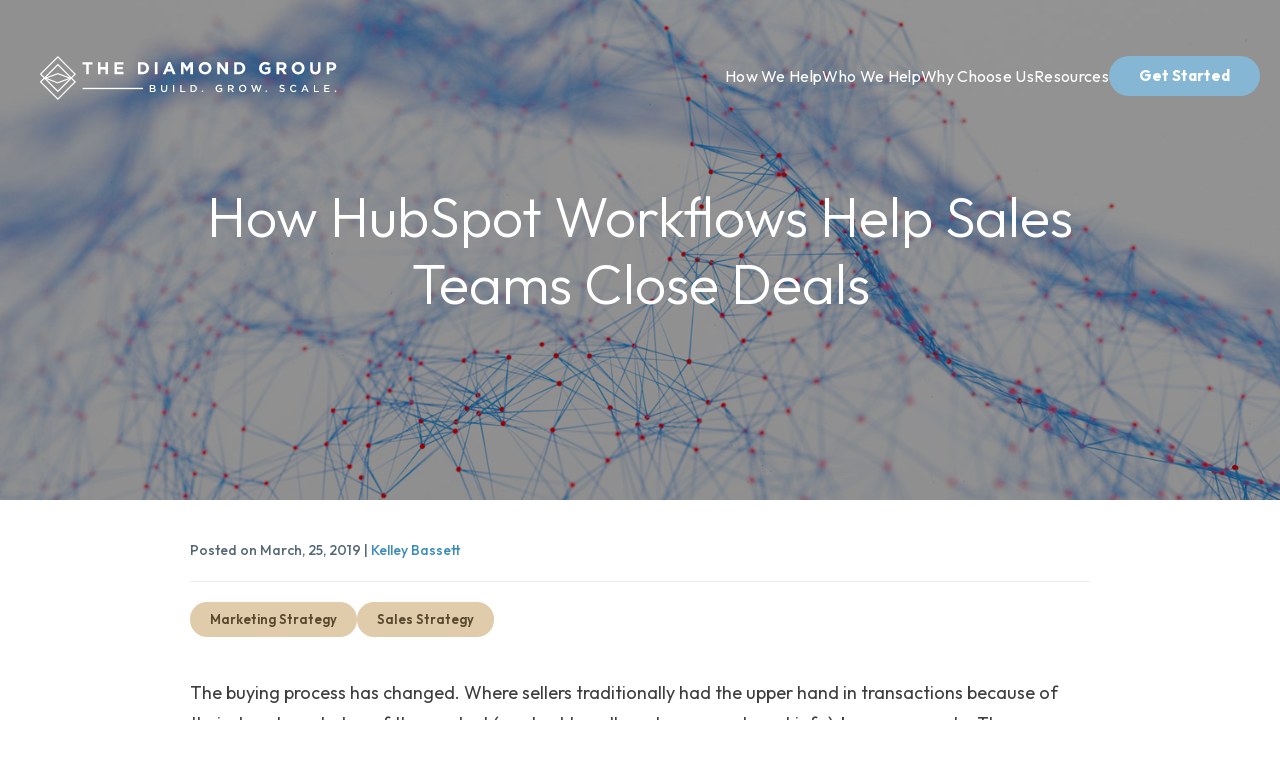

--- FILE ---
content_type: text/html; charset=UTF-8
request_url: https://www.diamond-group.co/blog/how-hubspot-workflows-help-sales-teams-close-deals
body_size: 15862
content:
<!doctype html><html lang="en"><head>
    <meta charset="utf-8">
    <title>How HubSpot Workflows Help Sales Teams Close Deals</title>
    <meta name="description" content="Marketing automation and HubSpot workflows can help sales teams close more deals by notifying sales teams when leads are engaging with content.">
    
    
    
    

    
    <style>
      
      /* --- GLOBAL FONT ENFORCEMENT --- */
      body, h1, h2, h3, h4, h5, h6, p, span, a, li, input, button, label {
        font-family: 'Outfit', sans-serif !important;
      }

      /* --- HERO SECTION --- */
      .blog-hero-wrapper {
        position: relative;
        width: 100%;
        height: 500px;
        background-color: #073345; /* Fallback Navy */
        background-size: cover;
        background-position: center;
        background-repeat: no-repeat;
        display: flex;
        align-items: center;
        justify-content: center;
        margin-bottom: 40px;
      }

      .hero-overlay {
        position: absolute;
        top: 0;
        left: 0;
        width: 100%;
        height: 100%;
        background: rgba(0, 0, 0, 0.4);
        z-index: 1;
      }

      .hero-content {
        position: relative;
        z-index: 2;
        max-width: 900px;
        padding: 0 20px;
        text-align: center;
      }

      .hero-title {
        font-size: 56px;
        font-weight: 300;
        color: #ffffff;
        line-height: 1.2;
        margin: 0;
      }

      /* --- CONTENT CONTAINER --- */
      .blog-content-container {
        max-width: 900px;
        margin: 0 auto;
        padding: 0 20px 80px 20px;
      }

      /* --- META DATA --- */
      .post-meta {
        color: #556875;
        font-size: 14px;
        font-weight: 500;
        margin-bottom: 20px;
        border-bottom: 1px solid #eaeaea;
        padding-bottom: 20px;
      }
      .post-meta a { color: #3b8dbd; text-decoration: none; }

      /* --- UTILITY BAR --- */
      .utility-bar {
        display: flex;
        justify-content: space-between;
        align-items: center;
        margin-bottom: 40px;
        gap: 20px;
        flex-wrap: wrap;
      }

      .tags-wrapper { display: flex; gap: 10px; flex-wrap: wrap; }

      .topic-tag {
        display: inline-block;
        background-color: #E0CCAA;
        color: #58482E;
        font-size: 13px;
        font-weight: 600;
        padding: 8px 20px;
        border-radius: 50px;
        text-decoration: none;
        transition: background 0.3s;
      }
      .topic-tag:hover { background-color: #d4b88f; }

      .search-wrapper { flex: 0 0 250px; }
      .search-wrapper input {
        width: 100%;
        padding: 10px 15px;
        border: 1px solid #ccc;
        border-radius: 4px;
      }

      /* --- BODY CONTENT --- */
      .blog-body {
        font-size: 18px;
        line-height: 1.8;
        color: #3e3e3f;
        margin-bottom: 60px; /* Space before About Section */
      }
      .blog-body h2 { color: #3e3e3f; font-weight: 700; margin-top: 40px; margin-bottom: 20px; }
      .blog-body ul { margin-bottom: 30px; }
      
      .blog-body a {
        color: #073345; /* Your Dark Navy */
        font-weight: 400; /* Makes links stand out slightly */
        text-decoration: underline;
        cursor: pointer;
      }
      
      .blog-body a:hover {
        color: #05202b; /* Slightly darker on hover */
        text-decoration: underline; 
       
      }

      /* --- ABOUT SECTION --- */
      .about-company-section {
        background-color: #F8F9FA; /* Very light grey */
        border-top: 4px solid #E0CCAA; /* Gold/Beige Accent */
        padding: 40px;
        margin-bottom: 40px;
        border-radius: 4px;
      }
      
      .about-company-section h3 {
        font-size: 24px;
        font-weight: 700;
        color: #073345; /* Navy */
        margin-top: 0;
        margin-bottom: 15px;
      }
      
      .about-company-section p {
        font-size: 16px;
        line-height: 1.6;
        color: #555;
        margin-bottom: 0;
      }

      /* --- SOCIAL SHARE --- */
      .social-share-section {
        text-align: center;
        padding-top: 40px;
        margin-top: 40px;
        border-top: 1px solid #eaeaea;
      }
      
      .share-label {
        display: block;
        font-family: 'Outfit', sans-serif;
        font-size: 14px;
        font-weight: 600;
        color: #888;
        text-transform: uppercase;
        letter-spacing: 1px;
        margin-bottom: 20px;
      }
      
      .share-icons {
        display: flex;
        justify-content: center;
        align-items: center;
        gap: 15px; /* Space between buttons */
      }
      
      .share-icon {
        display: flex;
        align-items: center;
        justify-content: center;
        width: 40px;
        height: 40px;
        background-color: #f1f1f1;
        border-radius: 50%;
        color: #073345;
        text-decoration: none;
        transition: all 0.3s ease;
      }
      
      .share-icon:hover {
        background-color: #073345;
        color: #fff;
        transform: translateY(-2px);
      }
      
      /* Force icon size via CSS too */
      .share-icon svg {
        width: 18px !important;
        height: 18px !important;
        fill: currentColor;
      }
     /* --- RELATED POSTS SECTION (MATCHING LISTING STYLE) --- */
      .related-posts-section {
        max-width: 1090px; /* Matches .diamond-blog-module width */
        margin: 0 auto;
        padding-top: 60px;
        padding-bottom: 80px;
      }
      
      .related-title {
        text-align: center;
        font-family: 'Outfit', sans-serif;
        font-size: 36px;
        font-weight: 500;
        color: #111;
        margin-bottom: 40px;
      }
      
      /* USE GRID LAYOUT LIKE LISTING PAGE */
      .related-grid {
        display: grid;
        /* Force 2 columns, centered */
        grid-template-columns: repeat(2, max-content);
        justify-content: center;
        gap: 28px;
        width: 100%;
      }
      
      /* CARD STYLING (Borrowed from .diamond-card) */
      .related-card {
        background: #f5f5f5;
        border-radius: 20px;
        overflow: hidden;
        box-shadow: 0 4px 15px rgba(0,0,0,0.05);
        padding: 35px 46px;
        display: flex;
        flex-direction: column;
        align-items: center;
        width: fit-content;
        max-width: 100%;
        transition: transform 0.3s ease;
        text-decoration: none; /* Remove underline from card wrapper */
      }
      
      .related-card:hover {
        transform: translateY(-5px);
        box-shadow: 0 10px 25px rgba(0,0,0,0.1);
      }
      
      /* IMAGE STYLING */
      .related-img-wrapper {
        width: 364px;
        height: 183px;
        border-radius: 12px;
        overflow: hidden;
        flex-shrink: 0;
        margin-bottom: 25px;
      }
      
      .related-img {
        width: 100%;
        height: 100%;
        object-fit: cover;
      }
      
      /* TEXT CONTENT */
      .related-card-body {
        width: 364px;
        max-width: 100%;
        display: flex;
        flex-direction: column;
        text-align: left;
      }
      
      .related-card-title {
        font-family: 'Outfit', sans-serif;
        font-size: 20px;
        line-height: 26px;
        font-weight: 500;
        letter-spacing: 0.4px;
        color: #464646;
        margin: 0 0 15px 0;
      }
      
      .related-snippet {
        font-family: 'Outfit', sans-serif;
        font-size: 16px;
        line-height: 24px;
        letter-spacing: 0.64px;
        color: #464646;
        margin-bottom: 25px;
      }
      
      .related-cta {
        font-family: 'Raleway', sans-serif;
        font-weight: 500;
        font-style: italic;
        font-size: 16px;
        letter-spacing: 0.32px;
        color: #D6B37E;
        text-decoration: underline;
        text-underline-offset: 4px;
      }

      /* MOBILE RESPONSIVENESS */
      @media (max-width: 768px) {
        .related-grid {
          grid-template-columns: 1fr; /* Stack on mobile */
          padding: 0 20px;
        }
        
        .related-card {
          width: 100%;
          padding: 30px 20px;
          box-sizing: border-box;
        }
        
        .related-img-wrapper,
        .related-card-body {
          width: 100%;
        }
      }

      /* Mobile Stack */
      @media (max-width: 768px) {
        .related-card { width: 100%; }
      }

      /* Mobile Responsiveness */
      @media (max-width: 768px) {
        .hero-title { font-size: 36px; }
        .blog-hero-wrapper { height: 350px; }
        .utility-bar { flex-direction: column; align-items: flex-start; }
        .search-wrapper { width: 100%; flex: auto; }
      }
    </style>

    <meta name="viewport" content="width=device-width, initial-scale=1">

    <script src="/hs/hsstatic/jquery-libs/static-1.4/jquery/jquery-1.11.2.js"></script>
<script>hsjQuery = window['jQuery'];</script>
    <meta property="og:description" content="Marketing automation and HubSpot workflows can help sales teams close more deals by notifying sales teams when leads are engaging with content.">
    <meta property="og:title" content="How HubSpot Workflows Help Sales Teams Close Deals">
    <meta name="twitter:description" content="Marketing automation and HubSpot workflows can help sales teams close more deals by notifying sales teams when leads are engaging with content.">
    <meta name="twitter:title" content="How HubSpot Workflows Help Sales Teams Close Deals">

    

    
    <style>
a.cta_button{-moz-box-sizing:content-box !important;-webkit-box-sizing:content-box !important;box-sizing:content-box !important;vertical-align:middle}.hs-breadcrumb-menu{list-style-type:none;margin:0px 0px 0px 0px;padding:0px 0px 0px 0px}.hs-breadcrumb-menu-item{float:left;padding:10px 0px 10px 10px}.hs-breadcrumb-menu-divider:before{content:'›';padding-left:10px}.hs-featured-image-link{border:0}.hs-featured-image{float:right;margin:0 0 20px 20px;max-width:50%}@media (max-width: 568px){.hs-featured-image{float:none;margin:0;width:100%;max-width:100%}}.hs-screen-reader-text{clip:rect(1px, 1px, 1px, 1px);height:1px;overflow:hidden;position:absolute !important;width:1px}
</style>

<link rel="stylesheet" href="https://www.diamond-group.co/hubfs/hub_generated/template_assets/1/203168442028/1769199641070/template_theme.min.css">
<link rel="stylesheet" href="https://www.diamond-group.co/hubfs/hub_generated/template_assets/1/202676481874/1769199641078/template_theme-overrides.min.css">
<link rel="stylesheet" href="https://www.diamond-group.co/hubfs/hub_generated/module_assets/1/203681609565/1769391539157/module_global_header_final.min.css">
<link rel="stylesheet" href="https://www.diamond-group.co/hubfs/hub_generated/module_assets/1/204357329534/1767708049067/module_download_guide.min.css">
<link rel="stylesheet" href="https://www.diamond-group.co/hubfs/hub_generated/module_assets/1/202828096770/1767993846029/module_global_footer.min.css">

<style>
  /* 1. Desktop Background (Default) */
  .site-footer {
    background-image: url("https://www.diamond-group.co/hubfs/Blue%20Background-1.png");
  }

  /* 2. Mobile Background (Overrides Desktop on screens 1120px and smaller) */
  /* UPDATED: Changed from 768px to 1120px to match your new layout breakpoint */
  @media (max-width: 1120px) {
    .site-footer {
      
        background-image: url("https://www.diamond-group.co/hubfs/Footer%20Background.png") !important;
      
    }
  }
</style>

<link rel="preload" as="style" href="https://48752163.fs1.hubspotusercontent-na1.net/hubfs/48752163/raw_assets/media-default-modules/master/650/js_client_assets/assets/TrackPlayAnalytics-Cm48oVxd.css">

<link rel="preload" as="style" href="https://48752163.fs1.hubspotusercontent-na1.net/hubfs/48752163/raw_assets/media-default-modules/master/650/js_client_assets/assets/Tooltip-DkS5dgLo.css">

    <script type="application/ld+json">
{
  "mainEntityOfPage" : {
    "@type" : "WebPage",
    "@id" : "https://www.diamond-group.co/blog/how-hubspot-workflows-help-sales-teams-close-deals"
  },
  "author" : {
    "name" : "Kelley Bassett",
    "url" : "https://www.diamond-group.co/blog/author/kelley-bassett",
    "@type" : "Person"
  },
  "headline" : "How HubSpot Workflows Help Sales Teams Close Deals",
  "datePublished" : "2019-03-25T14:56:31.000Z",
  "dateModified" : "2019-04-12T15:24:42.537Z",
  "publisher" : {
    "name" : "The Diamond Group",
    "logo" : {
      "url" : "https://www.diamond-group.co/hubfs/primary%20stacked%20logo-full%20color-high%20res-transparent%20background-rgb.png",
      "@type" : "ImageObject"
    },
    "@type" : "Organization"
  },
  "@context" : "https://schema.org",
  "@type" : "BlogPosting",
  "image" : [ "https://www.diamond-group.co/hubfs/HubSpot-workflows-helps-sales-close-leads.jpg" ]
}
</script>


    
<!--  Added by GoogleAnalytics integration -->
<script>
var _hsp = window._hsp = window._hsp || [];
_hsp.push(['addPrivacyConsentListener', function(consent) { if (consent.allowed || (consent.categories && consent.categories.analytics)) {
  (function(i,s,o,g,r,a,m){i['GoogleAnalyticsObject']=r;i[r]=i[r]||function(){
  (i[r].q=i[r].q||[]).push(arguments)},i[r].l=1*new Date();a=s.createElement(o),
  m=s.getElementsByTagName(o)[0];a.async=1;a.src=g;m.parentNode.insertBefore(a,m)
})(window,document,'script','//www.google-analytics.com/analytics.js','ga');
  ga('create','UA-92273420-1','auto');
  ga('send','pageview');
}}]);
</script>

<!-- /Added by GoogleAnalytics integration -->

<!--  Added by GoogleAnalytics4 integration -->
<script>
var _hsp = window._hsp = window._hsp || [];
window.dataLayer = window.dataLayer || [];
function gtag(){dataLayer.push(arguments);}

var useGoogleConsentModeV2 = true;
var waitForUpdateMillis = 1000;


if (!window._hsGoogleConsentRunOnce) {
  window._hsGoogleConsentRunOnce = true;

  gtag('consent', 'default', {
    'ad_storage': 'denied',
    'analytics_storage': 'denied',
    'ad_user_data': 'denied',
    'ad_personalization': 'denied',
    'wait_for_update': waitForUpdateMillis
  });

  if (useGoogleConsentModeV2) {
    _hsp.push(['useGoogleConsentModeV2'])
  } else {
    _hsp.push(['addPrivacyConsentListener', function(consent){
      var hasAnalyticsConsent = consent && (consent.allowed || (consent.categories && consent.categories.analytics));
      var hasAdsConsent = consent && (consent.allowed || (consent.categories && consent.categories.advertisement));

      gtag('consent', 'update', {
        'ad_storage': hasAdsConsent ? 'granted' : 'denied',
        'analytics_storage': hasAnalyticsConsent ? 'granted' : 'denied',
        'ad_user_data': hasAdsConsent ? 'granted' : 'denied',
        'ad_personalization': hasAdsConsent ? 'granted' : 'denied'
      });
    }]);
  }
}

gtag('js', new Date());
gtag('set', 'developer_id.dZTQ1Zm', true);
gtag('config', 'G-CS1BH8XKSV');
</script>
<script async src="https://www.googletagmanager.com/gtag/js?id=G-CS1BH8XKSV"></script>

<!-- /Added by GoogleAnalytics4 integration -->

<!--  Added by GoogleTagManager integration -->
<script>
var _hsp = window._hsp = window._hsp || [];
window.dataLayer = window.dataLayer || [];
function gtag(){dataLayer.push(arguments);}

var useGoogleConsentModeV2 = true;
var waitForUpdateMillis = 1000;



var hsLoadGtm = function loadGtm() {
    if(window._hsGtmLoadOnce) {
      return;
    }

    if (useGoogleConsentModeV2) {

      gtag('set','developer_id.dZTQ1Zm',true);

      gtag('consent', 'default', {
      'ad_storage': 'denied',
      'analytics_storage': 'denied',
      'ad_user_data': 'denied',
      'ad_personalization': 'denied',
      'wait_for_update': waitForUpdateMillis
      });

      _hsp.push(['useGoogleConsentModeV2'])
    }

    (function(w,d,s,l,i){w[l]=w[l]||[];w[l].push({'gtm.start':
    new Date().getTime(),event:'gtm.js'});var f=d.getElementsByTagName(s)[0],
    j=d.createElement(s),dl=l!='dataLayer'?'&l='+l:'';j.async=true;j.src=
    'https://www.googletagmanager.com/gtm.js?id='+i+dl;f.parentNode.insertBefore(j,f);
    })(window,document,'script','dataLayer','GTM-T32NNG7');

    window._hsGtmLoadOnce = true;
};

_hsp.push(['addPrivacyConsentListener', function(consent){
  if(consent.allowed || (consent.categories && consent.categories.analytics)){
    hsLoadGtm();
  }
}]);

</script>

<!-- /Added by GoogleTagManager integration -->


<meta name="google-site-verification" content="a2Dn6zHb4yC4GhWJZM9_4NuStqeU9zj8iRpYtRHiE00">
<!-- Meta Pixel Code -->
<script>
!function(f,b,e,v,n,t,s)
{if(f.fbq)return;n=f.fbq=function(){n.callMethod?
n.callMethod.apply(n,arguments):n.queue.push(arguments)};
if(!f._fbq)f._fbq=n;n.push=n;n.loaded=!0;n.version='2.0';
n.queue=[];t=b.createElement(e);t.async=!0;
t.src=v;s=b.getElementsByTagName(e)[0];
s.parentNode.insertBefore(t,s)}(window, document,'script',
'https://connect.facebook.net/en_US/fbevents.js');
fbq('init', '666293294392045');
fbq('track', 'PageView');
</script>
<noscript>&lt;img  height="1" width="1" style="display:none" src="https://www.facebook.com/tr?id=666293294392045&amp;amp;ev=PageView&amp;amp;noscript=1"&gt;</noscript>
<!-- End Meta Pixel Code -->

<script type="text/javascript" defer async src="https://cdn.trustindex.io/assets/js/richsnippet.js?d80dfb79061g9ce9"></script>

<script type="application/ld+json">
{
  "@context": "https://schema.org",
  "@type": "Organization",
  "@id": "https://www.diamond-group.co/#organization",
  "name": "The Diamond Group Digital Marketing Agency",
  "alternateName": "The Diamond Group",
  "url": "https://www.diamond-group.co",
   "telephone": "(910) 672-6000",
  "logo": "https://622577.fs1.hubspotusercontent-na1.net/hubfs/622577/primary%20stacked%20logo-full%20color-high%20res-transparent%20background-rgb.png",
  "contactPoint": {
    "@type": "ContactPoint",
    "telephone": "910-672-6000",
    "contactType": "sales",
    "areaServed": "US",
    "availableLanguage": "en"
  },
  "address": {
    "@type": "PostalAddress",
    "streetAddress": "1442 Military Cutoff Road Suite #29",
    "addressLocality": "Wilmington",
    "addressRegion": "NC",
    "postalCode": "28403",
    "addressCountry": "US"
  } ,

  "sameAs": [
    "https://app-eu1.hubspot.com/ecosystem/139730641/marketplace/solutions/diamond-group",
    "https://www.facebook.com/thediamondgroupagency",
    "https://www.instagram.com/thediamondgroupagency",
    "https://www.linkedin.com/company/thediamondgroupagency"
  ]
}
</script>

<script>
  window.markerConfig = {
    project: '6957ce7a4c0873a8fa7e118a', 
    source: 'snippet'
  };

  !function(e,r,a){if(!e.__Marker){e.__Marker={};var t=[],n={__cs:t};["show","hide","isVisible","capture","cancelCapture","unload","reload","isExtensionInstalled","setReporter","clearReporter","setCustomData","on","off"].forEach(function(e){n[e]=function(){var r=Array.prototype.slice.call(arguments);r.unshift(e),t.push(r)}}),e.Marker=n;var s=r.createElement("script");s.async=1,s.src="https://edge.marker.io/latest/shim.js";var i=r.getElementsByTagName("script")[0];i.parentNode.insertBefore(s,i)}}(window,document);
</script>
    
<link rel="icon" href="https://www.diamond-group.co/hubfs/The%20diamond%20Group%20Favicon2.png">    
<link rel="amphtml" href="https://www.diamond-group.co/blog/how-hubspot-workflows-help-sales-teams-close-deals?hs_amp=true">

<meta property="og:image" content="https://www.diamond-group.co/hubfs/HubSpot-workflows-helps-sales-close-leads.jpg">
<meta property="og:image:width" content="1500">
<meta property="og:image:height" content="1000">
<meta property="og:image:alt" content="HubSpot Workflows source">
<meta name="twitter:image" content="https://www.diamond-group.co/hubfs/HubSpot-workflows-helps-sales-close-leads.jpg">
<meta name="twitter:image:alt" content="HubSpot Workflows source">

<meta property="og:url" content="https://www.diamond-group.co/blog/how-hubspot-workflows-help-sales-teams-close-deals">
<meta name="twitter:card" content="summary_large_image">

<link rel="canonical" href="https://www.diamond-group.co/blog/how-hubspot-workflows-help-sales-teams-close-deals">

<!--Schema  -->

<script type="application/ld+json">
 {
     "@context": "http://schema.org",
     "@type": "BlogPosting",
     "mainEntityOfPage":{
        "@type":"WebPage",
        "@id":"https://www.diamond-group.co/blog/how-hubspot-workflows-help-sales-teams-close-deals"
     },
     "headline": "How HubSpot Workflows Help Sales Teams Close Deals",
     "image": {
          "@type": "ImageObject",
          "url": "https://cdn2.hubspot.net/hubfs/622577/HubSpot-workflows-helps-sales-close-leads.jpg"
     },
     "datePublished": "2019-03-25 14:56:31",
     "dateModified": "March 25, 2019, 8:22:32 PM",
     "author": {
         "@type": "Person",
         "name": "Kelley Bassett"
     },
     "publisher": {
         "@type": "Organization",
         "name": "The Diamond Group",
         "logo": {
             "@type": "ImageObject",
             "url": "https://cdn2.hubspot.net/hubfs/622577/Group%20721.png"
         }
     },
     "description": "Marketing automation and HubSpot workflows can help sales teams close more deals by notifying sales teams when leads are engaging with content."
 }
 </script>
 <!-- End Schema --> 
<meta property="og:type" content="article">
<link rel="alternate" type="application/rss+xml" href="https://www.diamond-group.co/blog/rss.xml">
<meta name="twitter:domain" content="www.diamond-group.co">
<meta name="twitter:site" content="@DiamondGroupThe">
<script src="//platform.linkedin.com/in.js" type="text/javascript">
    lang: en_US
</script>

<meta http-equiv="content-language" content="en">






  <meta name="generator" content="HubSpot"></head>
  <body>
<!--  Added by GoogleTagManager integration -->
<noscript><iframe src="https://www.googletagmanager.com/ns.html?id=GTM-T32NNG7" height="0" width="0" style="display:none;visibility:hidden"></iframe></noscript>

<!-- /Added by GoogleTagManager integration -->

    
    
    <div data-global-resource-path="TDG 2026/global_partials/header_global.html"><div class="global-header-wrapper">
    
    <div id="hs_cos_wrapper_global_header_final" class="hs_cos_wrapper hs_cos_wrapper_widget hs_cos_wrapper_type_module" style="" data-hs-cos-general-type="widget" data-hs-cos-type="module"><header class="site-header animate-me">
  <div class="header-container">
    
    
    <div class="logo-wrapper">
      
      
      
      <a href="https://www.diamond-group.co">
         
        
          <img src="https://www.diamond-group.co/hubfs/secondary%20horitzontal%20logo-all%20white%201.51.32%20PM.svg" alt="secondary horitzontal logo-all white 1.51.32 PM" width="300" height="75">
        
      </a>
    </div>

    
    <div class="mobile-trigger">
      <span></span>
      <span></span>
      <span></span>
    </div>

    
    <div class="nav-wrapper">
        
        <div class="main-menu">
          
          <span id="hs_cos_wrapper_global_header_final_" class="hs_cos_wrapper hs_cos_wrapper_widget hs_cos_wrapper_type_menu" style="" data-hs-cos-general-type="widget" data-hs-cos-type="menu"><div id="hs_menu_wrapper_global_header_final_" class="hs-menu-wrapper active-branch flyouts hs-menu-flow-horizontal" role="navigation" data-sitemap-name="default" data-menu-id="202664524191" aria-label="Navigation Menu">
 <ul role="menu">
  <li class="hs-menu-item hs-menu-depth-1" role="none"><a href="https://www.diamond-group.co/how-we-help" role="menuitem">How We Help</a></li>
  <li class="hs-menu-item hs-menu-depth-1" role="none"><a href="https://www.diamond-group.co/who-we-help" role="menuitem">Who We Help</a></li>
  <li class="hs-menu-item hs-menu-depth-1" role="none"><a href="https://www.diamond-group.co/why-the-diamond-group" role="menuitem">Why Choose Us</a></li>
  <li class="hs-menu-item hs-menu-depth-1 hs-item-has-children" role="none"><a href="javascript:;" aria-haspopup="true" aria-expanded="false" role="menuitem">Resources</a>
   <ul role="menu" class="hs-menu-children-wrapper">
    <li class="hs-menu-item hs-menu-depth-2" role="none"><a href="https://www.diamond-group.co/case-studies" role="menuitem">Success Stories</a></li>
    <li class="hs-menu-item hs-menu-depth-2" role="none"><a href="https://www.diamond-group.co/podcast" role="menuitem">Podcast</a></li>
    <li class="hs-menu-item hs-menu-depth-2" role="none"><a href="https://www.diamond-group.co/news" role="menuitem">News</a></li>
    <li class="hs-menu-item hs-menu-depth-2" role="none"><a href="https://www.diamond-group.co/blog" role="menuitem">Blog</a></li>
   </ul></li>
 </ul>
</div></span>
        </div>

        <div class="cta-button">
          
            
            <a href="https://www.diamond-group.co/contact" class="btn-pill">
               Get Started
            </a>
          
        </div>
        
    </div>

  </div>
</header></div>
</div></div>
    
    <main class="body-container-wrapper">
      
      
      <div class="blog-hero-wrapper" style="background-image: url('https://www.diamond-group.co/hubfs/HubSpot-workflows-helps-sales-close-leads.jpg');">
        <div class="hero-overlay"></div>
        <div class="hero-content">
          <h1 class="hero-title"><span id="hs_cos_wrapper_name" class="hs_cos_wrapper hs_cos_wrapper_meta_field hs_cos_wrapper_type_text" style="" data-hs-cos-general-type="meta_field" data-hs-cos-type="text">How HubSpot Workflows Help Sales Teams Close Deals</span></h1>
        </div>
      </div>

      <article class="blog-content-container">
        
        
        <div class="post-meta">
          Posted on March, 25, 2019 
          
            | <a href="https://www.diamond-group.co/blog/author/kelley-bassett">Kelley Bassett</a>
          
        </div>

        
        <div class="utility-bar">
           <div class="tags-wrapper">
             
               
                 <a href="https://www.diamond-group.co/blog/topic/marketing-strategy" class="topic-tag">Marketing Strategy</a>
               
                 <a href="https://www.diamond-group.co/blog/topic/sales-strategy" class="topic-tag">Sales Strategy</a>
               
             
           </div>
          
        </div>
        
       <div style="margin-bottom: 30px;">
  
  <div id="hs_cos_wrapper_blog_post_audio" class="hs_cos_wrapper hs_cos_wrapper_widget hs_cos_wrapper_type_module" style="" data-hs-cos-general-type="widget" data-hs-cos-type="module"><link rel="stylesheet" href="https://48752163.fs1.hubspotusercontent-na1.net/hubfs/48752163/raw_assets/media-default-modules/master/650/js_client_assets/assets/TrackPlayAnalytics-Cm48oVxd.css">
<link rel="stylesheet" href="https://48752163.fs1.hubspotusercontent-na1.net/hubfs/48752163/raw_assets/media-default-modules/master/650/js_client_assets/assets/Tooltip-DkS5dgLo.css">

    <script type="text/javascript">
      window.__hsEnvConfig = {"hsDeployed":true,"hsEnv":"prod","hsJSRGates":["CMS:JSRenderer:SeparateIslandRenderOption","CMS:JSRenderer:CompressResponse","CMS:JSRenderer:MinifyCSS","CMS:JSRenderer:GetServerSideProps","CMS:JSRenderer:LocalProxySchemaVersion1","CMS:JSRenderer:SharedDeps"],"hublet":"na1","portalID":622577};
      window.__hsServerPageUrl = "https:\u002F\u002Fwww.diamond-group.co\u002Fblog\u002Fhow-hubspot-workflows-help-sales-teams-close-deals";
      window.__hsBasePath = "\u002Fblog\u002Fhow-hubspot-workflows-help-sales-teams-close-deals";
    </script>
      </div>
</div>

        
        <div class="blog-body">
          <span id="hs_cos_wrapper_post_body" class="hs_cos_wrapper hs_cos_wrapper_meta_field hs_cos_wrapper_type_rich_text" style="" data-hs-cos-general-type="meta_field" data-hs-cos-type="rich_text"><p style="line-height: 1.75;">The buying process has changed. Where sellers&nbsp;traditionally had&nbsp;the upper hand in transactions because of their deep knowledge of the product (you had to call a sales person to get info), buyers now rule.&nbsp;They can go online and find all the info they need on your product or service.</p>
<p style="line-height: 1.75;">Marketing must still attract and convert these buyers but the handoff to sales is now less handoff and more two legged race. The reason is that&nbsp;typical buyers are not engaging with sales teams until two-thirds of the buyer's journey has been completed.<!--more--></p>
<p style="line-height: 1.75;">This&nbsp;shift in buyer behavior requires&nbsp;that sales and marketing now work together to create actionable, intelligent, and seamless handoffs. Marketing automation is&nbsp;a&nbsp;critical&nbsp;tool in getting these traditionally siloed teams working together.</p>
<p style="line-height: 1.75;">If you have HubSpot, then marketing automation is easier than ever to implement. With <strong><a href="https://www.hubspot.com" rel=" noopener" target="_blank">HubSpot Pro</a></strong>, or HubSpot Enterprise marketers have the ability to create sequences and workflows to nurture buyers at every stage in their journey.</p>
<p style="line-height: 1.75;">&nbsp;</p>
<h2><strong>What Are Automated Workflows?</strong></h2>
<p style="line-height: 1.75;">A workflow is a series of automated actions that you can trigger to occur based on a person’s behaviors or contact information.</p>
<p style="line-height: 1.75;">Workflows can be contact-based, company-based, deal-based,&nbsp;ticket-based, or quote-based. You choose actions for your workflow, which are functions that the workflow will execute for the enrolled contacts.</p>
<h3 style="line-height: 1.75;"><strong>Contacts can be enrolled in a workflow based on any of the following criteria:</strong></h3>
<p style="line-height: 1.75;"><strong>For contact based workflows:</strong></p>
<ul style="line-height: 1.75;">
<li>Contact property, company property, or deal property</li>
<li>Website Activity</li>
<li>List membership</li>
<li>Form submission</li>
<li>Marketing email activity</li>
<li>Email subscription</li>
<li>Import</li>
<li>Page view</li>
<li>Event</li>
<li>Workflow status</li>
<li>Call-to-action</li>
<li>Adwords, Facebook, or LinkedIn ad property</li>
</ul>
<p style="line-height: 1.75;"><strong>For company-based, deal-based, ticket-based, or quote-based workflows:</strong></p>
<ul style="line-height: 1.75;">
<li>Contact property, company property, or deal property</li>
<li>Activity properties</li>
<li>Ticket properties</li>
</ul>
<p>&nbsp;</p>
<h2><strong>How Sales Can Benefit from HubSpot Workflows</strong></h2>
<p style="line-height: 1.75;">Have you ever had a sales qualified lead, or SQL, pop up from virtually nowhere? Well the SQL didn't appear magically, it was the power of <strong><a href="/inbound-marketing-agency" rel=" noopener">inbound marketing</a></strong> and lead nurturing in action. Sales qualified leads start from prospects who are guided and nurtured by workflows. This is where implementing workflows in HubSpot can really pay off.</p>
<p style="line-height: 1.75;">Going back to our analogy of the magically appearing SQL, think about how the lead changed from an MQL&nbsp;(marketing qualified lead), to SQL (sales qualified lead). Did they visit a certain number of pages? A specific "important" page? Did they download content? Or watch a video? These were just a few choices that could move an MQL to an SQL.</p>
<p style="line-height: 1.75;">The truth is that SQL's don't magically appear from thin air, but they do <strong>magically become known</strong>. And this is how sales can benefit from HubSpot workflows. What made this lead magically appear wasn't magic at all, it was lead scoring<em>. </em>Lead scoring (and how to do it) is a subject for a future blog, but for now let's assume you know the criteria in your funnel that differentiates the two.&nbsp;</p>
<h3>&nbsp;</h3>
<h3>HUBSPOT WILL IDENTIFY HOT PROSPECTS READY TO CLOSE&nbsp;</h3>
<p style="line-height: 1.75;">Leveraging HubSpot workflows, we can craft an enrollment trigger that meets any of the enrollment criteria we just outlined including:</p>
<ul style="line-height: 1.75;">
<li>Page visits</li>
<li>Important page visit</li>
<li>Content view</li>
<li>And so much more</li>
</ul>
<p style="line-height: 1.75;">We'll start with a contact-based workflow:</p>
<div><img src="https://www.diamond-group.co/hubfs/Screen%20Shot%202019-03-22%20at%203.56.07%20PM.png" alt="HubSpot Workflows source"></div>
<p>&nbsp;</p>
<p style="line-height: 1.75;">Step 1: We will set our enrollment criteria. For this example, we've set three criteria to be enrolled:</p>
<ol>
<li>They need to have visited an important page on our website.</li>
<li>They need to not be in a lifecycle stage that is NOT a current customer, evangelist, or simply a subscriber.</li>
<li>Their lead status must&nbsp;NOT&nbsp;be unqualified. We've singled out leads without a budget, leads who don't fit, and even other vendors that might be in our list.</li>
</ol>
<p>&nbsp;</p>
<div><img src="https://www.diamond-group.co/hubfs/Screen%20Shot%202019-03-22%20at%204.07.13%20PM.png" alt="HubSpot Workflows enrollment criteria"></div>
<p>&nbsp;</p>
<p style="line-height: 1.75;">Ok, so now we have a high quality lead&nbsp;who&nbsp;is looking at one of the most important pages on our web site.</p>
<p style="line-height: 1.75;"><strong>If you're in sales, this is information you would absolutely want to know.</strong></p>
<h3 style="line-height: 1.75;">&nbsp;</h3>
<h3 style="line-height: 1.75;">This is where the beauty of automated workflows in HubSpot really shines.&nbsp;</h3>
<p style="line-height: 1.75;">Step 2: Add an if/then building block to the workflow.</p>
<p style="line-height: 1.75;">For our example we want to send a message to the sales rep that their high quality lead is looking at one of the most important pages on&nbsp;their&nbsp;website <strong>right now. </strong>With just one click, a sales rep can reach out to the prospect at the exact moment he is engaged with the most important website content. In HubSpot we can send SMS (text) messages and send in-app notifications.</p>
<div><img src="https://www.diamond-group.co/hubfs/Screen%20Shot%202019-03-22%20at%204.13.25%20PM.png" alt="HubSpot Workflows messaging options"></div>
<p style="line-height: 1.75;">It's important to know that these notifications can also be sent to a sales manager or really anyone that could use this insight into the sales funnel.</p>
<div><img src="https://www.diamond-group.co/hs-fs/hubfs/IMG_91EB5D06A7CF-1.jpeg?width=316&amp;name=IMG_91EB5D06A7CF-1.jpeg" alt="HubSpot workflows SMS Notification" width="316" style="width: 316px;" srcset="https://www.diamond-group.co/hs-fs/hubfs/IMG_91EB5D06A7CF-1.jpeg?width=158&amp;name=IMG_91EB5D06A7CF-1.jpeg 158w, https://www.diamond-group.co/hs-fs/hubfs/IMG_91EB5D06A7CF-1.jpeg?width=316&amp;name=IMG_91EB5D06A7CF-1.jpeg 316w, https://www.diamond-group.co/hs-fs/hubfs/IMG_91EB5D06A7CF-1.jpeg?width=474&amp;name=IMG_91EB5D06A7CF-1.jpeg 474w, https://www.diamond-group.co/hs-fs/hubfs/IMG_91EB5D06A7CF-1.jpeg?width=632&amp;name=IMG_91EB5D06A7CF-1.jpeg 632w, https://www.diamond-group.co/hs-fs/hubfs/IMG_91EB5D06A7CF-1.jpeg?width=790&amp;name=IMG_91EB5D06A7CF-1.jpeg 790w, https://www.diamond-group.co/hs-fs/hubfs/IMG_91EB5D06A7CF-1.jpeg?width=948&amp;name=IMG_91EB5D06A7CF-1.jpeg 948w" sizes="(max-width: 316px) 100vw, 316px"></div>
<p style="line-height: 1.75;">At this point, your sales team can have a conversation with your buyer at their exact stage in the buyer's journey. For example, if they are on the pricing page, then that's a pretty good time to talk about pricing! This is why when it comes to workflows, it is important to identify the website pages on your site that are critical in the buyer's journey.</p>
<p style="line-height: 1.75;">This is just one cool use for automated workflows to help your sales team close more deals. Some of the others include:</p>
<ul style="line-height: 1.75;">
<li>External notifications (Slack, email, webhooks)</li>
<li>Assigning a contact to a particular person or team</li>
<li>Creating a deal, ticket, or task</li>
<li>Adding to and removing from a static list</li>
<li>Salesforce set a task/campaign</li>
</ul>
<p style="line-height: 1.75;">HubSpot makes marketing automation and workflow development easy to implement, but you do have to do your homework on the front end.&nbsp;</p>
<p style="line-height: 1.75;">If you are using workflows for sales we'd love to hear more about it. Tell us your story in the comments section below.</p>
<p><!--HubSpot Call-to-Action Code --><span class="hs-cta-wrapper" id="hs-cta-wrapper-64fb6e7a-0af3-40d3-b3c6-979e6f0aee21"><span class="hs-cta-node hs-cta-64fb6e7a-0af3-40d3-b3c6-979e6f0aee21" id="hs-cta-64fb6e7a-0af3-40d3-b3c6-979e6f0aee21"><!--[if lte IE 8]><div id="hs-cta-ie-element"></div><![endif]--><a href="https://cta-redirect.hubspot.com/cta/redirect/622577/64fb6e7a-0af3-40d3-b3c6-979e6f0aee21"><img class="hs-cta-img" id="hs-cta-img-64fb6e7a-0af3-40d3-b3c6-979e6f0aee21" style="border-width:0px;" src="https://no-cache.hubspot.com/cta/default/622577/64fb6e7a-0af3-40d3-b3c6-979e6f0aee21.png" alt="Build on HubSpot CMS with a HubSpot Certified Partner Agency"></a></span><script charset="utf-8" src="/hs/cta/cta/current.js"></script><script type="text/javascript"> hbspt.cta._relativeUrls=true;hbspt.cta.load(622577, '64fb6e7a-0af3-40d3-b3c6-979e6f0aee21', {"useNewLoader":"true","region":"na1"}); </script></span><!-- end HubSpot Call-to-Action Code --></p></span>
        </div>

        
        <div class="about-company-section">
          <h3>About The Diamond Group</h3>
          <p>The Diamond Group is a Wilmington, NC based digital marketing and web design agency committed to helping today's small businesses grow and prosper. With a 28-year track record of success, their proprietary in-house system and concierge-level multi-disciplinary team approach to marketing guarantees double-digital growth and optimizes marketing ROI.</p>
        </div>

       
        <div class="social-share-section">
          <span class="share-label">Share this article</span>
          <div class="share-icons">
            
            
            <a href="https://www.linkedin.com/shareArticle?mini=true&amp;url=https%3A%2F%2Fwww.diamond-group.co%2Fblog%2Fhow-hubspot-workflows-help-sales-teams-close-deals" target="_blank" rel="noopener" class="share-icon" aria-label="Share on LinkedIn">
              <svg width="20" height="20" viewbox="0 0 24 24"><path d="M19 0h-14c-2.761 0-5 2.239-5 5v14c0 2.761 2.239 5 5 5h14c2.762 0 5-2.239 5-5v-14c0-2.761-2.238-5-5-5zm-11 19h-3v-11h3v11zm-1.5-12.268c-.966 0-1.75-.79-1.75-1.764s.784-1.764 1.75-1.764 1.75.79 1.75 1.764-.783 1.764-1.75 1.764zm13.5 12.268h-3v-5.604c0-3.368-4-3.113-4 0v5.604h-3v-11h3v1.765c1.396-2.586 7-2.777 7 2.476v6.759z" /></svg>
            </a>

            
            <a href="https://www.facebook.com/sharer/sharer.php?u=https%3A%2F%2Fwww.diamond-group.co%2Fblog%2Fhow-hubspot-workflows-help-sales-teams-close-deals" target="_blank" rel="noopener" class="share-icon" aria-label="Share on Facebook">
              <svg width="20" height="20" viewbox="0 0 24 24"><path d="M9 8h-3v4h3v12h5v-12h3.642l.358-4h-4v-1.667c0-.955.192-1.333 1.115-1.333h2.885v-5h-3.808c-3.596 0-5.192 1.583-5.192 4.615v3.385z" /></svg>
            </a>

            
            <a href="https://twitter.com/intent/tweet?url=https%3A%2F%2Fwww.diamond-group.co%2Fblog%2Fhow-hubspot-workflows-help-sales-teams-close-deals&amp;text=%3Cspan+id%3D%22hs_cos_wrapper_name%22+class%3D%22hs_cos_wrapper+hs_cos_wrapper_meta_field+hs_cos_wrapper_type_text%22+style%3D%22%22+data-hs-cos-general-type%3D%22meta_field%22+data-hs-cos-type%3D%22text%22+%3EHow+HubSpot+Workflows+Help+Sales+Teams+Close+Deals%3C%2Fspan%3E" target="_blank" rel="noopener" class="share-icon" aria-label="Share on X">
              <svg width="20" height="20" viewbox="0 0 24 24"><path d="M18.244 2.25h3.308l-7.227 8.26 8.502 11.24H16.17l-5.214-6.817L4.99 21.75H1.68l7.73-8.835L1.254 2.25H8.08l4.713 6.231zm-1.161 17.52h1.833L7.084 4.126H5.117z" /></svg>
            </a>

            
            <a href="mailto:?subject=%3Cspan+id%3D%22hs_cos_wrapper_name%22+class%3D%22hs_cos_wrapper+hs_cos_wrapper_meta_field+hs_cos_wrapper_type_text%22+style%3D%22%22+data-hs-cos-general-type%3D%22meta_field%22+data-hs-cos-type%3D%22text%22+%3EHow+HubSpot+Workflows+Help+Sales+Teams+Close+Deals%3C%2Fspan%3E&amp;body=Check%20out%20this%20article:%20https%3A%2F%2Fwww.diamond-group.co%2Fblog%2Fhow-hubspot-workflows-help-sales-teams-close-deals" class="share-icon" aria-label="Share via Email">
               <svg width="20" height="20" viewbox="0 0 24 24"><path d="M0 3v18h24v-18h-24zm6.623 7.929l-4.623 5.712v-11.174l4.623 5.462zm5.377 2.738l-5.364-6.338 11.364 13.432h-17.961l11.961-7.094zm5.377-2.738l4.623-5.462v11.174l-4.623-5.712zm-11.338-1.74l5.961 4.713 5.961-4.713-5.961-7.042-5.961 7.042z" /></svg>
            </a>

          </div>
        </div>

        
        <div class="related-posts-section">
          <h3 class="related-title">Related Posts</h3>
          
          <div class="related-grid">
            
            
            
              
            

            
            
            
              
              
                
                
                <div class="related-card">
                  
                  
                  <a href="https://www.diamond-group.co/blog/7-signs-your-brand-needs-a-refresh-in-2026" class="related-img-wrapper">
                    
                      <img src="https://www.diamond-group.co/hubfs/Screenshot%202026-01-08%20at%203.37.31%20PM.png" alt="7 Signs Your Brand Needs a Refresh in 2026" class="related-img">
                    
                  </a>
                  
                  
                  <div class="related-card-body">
                    
                    
                    <h3 class="related-card-title">
                      <a href="https://www.diamond-group.co/blog/7-signs-your-brand-needs-a-refresh-in-2026" style="color:inherit; text-decoration:none;">
                        7 Signs Your Brand Needs a Refresh in 2026
                      </a>
                    </h3>
                    
                    
                    <div class="related-snippet">
                      Quick Summary A brand refresh is not a full rebrand. It is a strategic cleanup that makes you look ...
                    </div>
                    
                    
                    <a href="https://www.diamond-group.co/blog/7-signs-your-brand-needs-a-refresh-in-2026" class="related-cta">
                      Read More
                    </a>
                    
                  </div>
                  
                </div>

                
              
            
              
              
                
                
                <div class="related-card">
                  
                  
                  <a href="https://www.diamond-group.co/blog/waiting-on-seo-results-heres-what-you-can-actually-control" class="related-img-wrapper">
                    
                      <img src="https://www.diamond-group.co/hubfs/Screenshot%202026-01-08%20at%203.32.53%20PM.png" alt="Waiting On SEO Results? Here’s What You Can Actually Control" class="related-img">
                    
                  </a>
                  
                  
                  <div class="related-card-body">
                    
                    
                    <h3 class="related-card-title">
                      <a href="https://www.diamond-group.co/blog/waiting-on-seo-results-heres-what-you-can-actually-control" style="color:inherit; text-decoration:none;">
                        Waiting On SEO Results? Here’s What You Can Actually Control
                      </a>
                    </h3>
                    
                    
                    <div class="related-snippet">
                      Quick Summary SEO can take time, but “time” is not the same thing as “nothing is happening.” You ...
                    </div>
                    
                    
                    <a href="https://www.diamond-group.co/blog/waiting-on-seo-results-heres-what-you-can-actually-control" class="related-cta">
                      Read More
                    </a>
                    
                  </div>
                  
                </div>

                
              
            
              
              
            
            
          </div>
        </div>
      </article>
      
  
         <div id="hs_cos_wrapper_download_guide" class="hs_cos_wrapper hs_cos_wrapper_widget hs_cos_wrapper_type_module" style="" data-hs-cos-general-type="widget" data-hs-cos-type="module"><div id="growth-guide-" class="growth-guide-wrapper tdg-form-scope">
  
  
  <div class="growth-overlay" style="background-color: rgba(7, 51, 69, 91%);"></div>

  <div class="growth-content relative-z">
    
    
    <div class="growth-header">
      
        <h2>Want Predictable Growth?</h2>
      
      
      
        <div class="sub-head">
          Download our free guide — The Revenue Growth Playbook:&nbsp;<br>5 Proven Strategies to Scale Your Business.
        </div>
      
    </div>

    
    <div class="growth-form-container">
      
        <span id="hs_cos_wrapper_download_guide_" class="hs_cos_wrapper hs_cos_wrapper_widget hs_cos_wrapper_type_form" style="" data-hs-cos-general-type="widget" data-hs-cos-type="form"><h3 id="hs_cos_wrapper_download_guide__title" class="hs_cos_wrapper form-title" data-hs-cos-general-type="widget_field" data-hs-cos-type="text"></h3>

<div id="hs_form_target_download_guide_"></div>









</span>
      
    </div>

  </div>
</div>


<style>
  #growth-guide-.growth-guide-wrapper {
    background-image: url('https://www.diamond-group.co/hubfs/Free%20guide.png');
  }

  @media (max-width: 767px) {
    #growth-guide-.growth-guide-wrapper {
      
        background-image: url('https://www.diamond-group.co/hubfs/Predictable%20Growth%20Mobile.png');
      
    }
  }
</style></div>
    </main>

    
    <div data-global-resource-path="TDG 2026/global_partials/footer_global.html"><div class="global-footer-wrapper">
    
    <div id="hs_cos_wrapper_global_footer" class="hs_cos_wrapper hs_cos_wrapper_widget hs_cos_wrapper_type_module" style="" data-hs-cos-general-type="widget" data-hs-cos-type="module">

<div class="footer-top-cta" style="background-color: #073345;">
  <div class="footer-container cta-flex">
    
    <div class="cta-heading">
      <div id="hs_cos_wrapper_global_footer_" class="hs_cos_wrapper hs_cos_wrapper_widget hs_cos_wrapper_type_inline_rich_text" style="" data-hs-cos-general-type="widget" data-hs-cos-type="inline_rich_text" data-hs-cos-field="main_text">Let's Grow Better, <span style="text-decoration: underline;">Together.</span></div>
    </div>

    <div class="cta-button-wrapper">
      
        <a href="https://www.diamond-group.co/contact" class="cta-btn">
           Talk to a Growth Specialist
        </a>
      
    </div>
    
  </div>
</div>

<footer class="site-footer">
  <div class="footer-container footer-grid">

    
    <div class="footer-col col-1">
      <div class="footer-logo">
        
          <img src="https://www.diamond-group.co/hubfs/primary%20stacked%20logo-all%20white%201.54.27%20PM.svg" alt="primary stacked logo-all white 1.54.27 PM" loading="lazy" class="footer-logo-img"> 
        
      </div>
      
      <div class="footer-contact">
        <div id="hs_cos_wrapper_global_footer_" class="hs_cos_wrapper hs_cos_wrapper_widget hs_cos_wrapper_type_inline_rich_text" style="" data-hs-cos-general-type="widget" data-hs-cos-type="inline_rich_text" data-hs-cos-field="contact_info"><a href="mailto:info@diamond-group.co" rel="noopener">info@diamond-group.co&nbsp;</a><br><a href="tel:9106726000" rel="noopener">(910) 672-6000&nbsp;</a><br><a href="https://maps.app.goo.gl/sKi39zUgMyKw4ztk7" rel="noopener" target="_blank">1442 Military Cutoff Rd #29, Wilmington, NC 28403</a></div>
      </div>

      <div class="footer-socials">
        

        
        
          <a href="https://www.facebook.com/thediamondgroupagency" class="social-icon" aria-label="Facebook" target="_blank">
             <span id="hs_cos_wrapper_global_footer_" class="hs_cos_wrapper hs_cos_wrapper_widget hs_cos_wrapper_type_icon" style="" data-hs-cos-general-type="widget" data-hs-cos-type="icon"><svg version="1.0" xmlns="http://www.w3.org/2000/svg" viewbox="0 0 512 512" aria-hidden="true"><g id="Facebook1_layer"><path d="M504 256C504 119 393 8 256 8S8 119 8 256c0 123.78 90.69 226.38 209.25 245V327.69h-63V256h63v-54.64c0-62.15 37-96.48 93.67-96.48 27.14 0 55.52 4.84 55.52 4.84v61h-31.28c-30.8 0-40.41 19.12-40.41 38.73V256h68.78l-11 71.69h-57.78V501C413.31 482.38 504 379.78 504 256z" /></g></svg></span>
          </a>
        

        
        
          <a href="https://www.instagram.com/thediamondgroupagency" class="social-icon" aria-label="Instagram" target="_blank">
             <span id="hs_cos_wrapper_global_footer_" class="hs_cos_wrapper hs_cos_wrapper_widget hs_cos_wrapper_type_icon" style="" data-hs-cos-general-type="widget" data-hs-cos-type="icon"><svg version="1.0" xmlns="http://www.w3.org/2000/svg" viewbox="0 0 448 512" aria-hidden="true"><g id="Instagram2_layer"><path d="M224.1 141c-63.6 0-114.9 51.3-114.9 114.9s51.3 114.9 114.9 114.9S339 319.5 339 255.9 287.7 141 224.1 141zm0 189.6c-41.1 0-74.7-33.5-74.7-74.7s33.5-74.7 74.7-74.7 74.7 33.5 74.7 74.7-33.6 74.7-74.7 74.7zm146.4-194.3c0 14.9-12 26.8-26.8 26.8-14.9 0-26.8-12-26.8-26.8s12-26.8 26.8-26.8 26.8 12 26.8 26.8zm76.1 27.2c-1.7-35.9-9.9-67.7-36.2-93.9-26.2-26.2-58-34.4-93.9-36.2-37-2.1-147.9-2.1-184.9 0-35.8 1.7-67.6 9.9-93.9 36.1s-34.4 58-36.2 93.9c-2.1 37-2.1 147.9 0 184.9 1.7 35.9 9.9 67.7 36.2 93.9s58 34.4 93.9 36.2c37 2.1 147.9 2.1 184.9 0 35.9-1.7 67.7-9.9 93.9-36.2 26.2-26.2 34.4-58 36.2-93.9 2.1-37 2.1-147.8 0-184.8zM398.8 388c-7.8 19.6-22.9 34.7-42.6 42.6-29.5 11.7-99.5 9-132.1 9s-102.7 2.6-132.1-9c-19.6-7.8-34.7-22.9-42.6-42.6-11.7-29.5-9-99.5-9-132.1s-2.6-102.7 9-132.1c7.8-19.6 22.9-34.7 42.6-42.6 29.5-11.7 99.5-9 132.1-9s102.7-2.6 132.1 9c19.6 7.8 34.7 22.9 42.6 42.6 11.7 29.5 9 99.5 9 132.1s2.7 102.7-9 132.1z" /></g></svg></span>
          </a>
        
        
        
        
          <a href="https://www.linkedin.com/company/thediamondgroupagency" class="social-icon" aria-label="LinkedIn" target="_blank">
             <span id="hs_cos_wrapper_global_footer_" class="hs_cos_wrapper hs_cos_wrapper_widget hs_cos_wrapper_type_icon" style="" data-hs-cos-general-type="widget" data-hs-cos-type="icon"><svg version="1.0" xmlns="http://www.w3.org/2000/svg" viewbox="0 0 448 512" aria-hidden="true"><g id="LinkedIn3_layer"><path d="M416 32H31.9C14.3 32 0 46.5 0 64.3v383.4C0 465.5 14.3 480 31.9 480H416c17.6 0 32-14.5 32-32.3V64.3c0-17.8-14.4-32.3-32-32.3zM135.4 416H69V202.2h66.5V416zm-33.2-243c-21.3 0-38.5-17.3-38.5-38.5S80.9 96 102.2 96c21.2 0 38.5 17.3 38.5 38.5 0 21.3-17.2 38.5-38.5 38.5zm282.1 243h-66.4V312c0-24.8-.5-56.7-34.5-56.7-34.6 0-39.9 27-39.9 54.9V416h-66.4V202.2h63.7v29.2h.9c8.9-16.8 30.6-34.5 62.9-34.5 67.2 0 79.7 44.3 79.7 101.9V416z" /></g></svg></span>
          </a>
        
      </div>
    </div>

    
    <div class="footer-col col-2">
      
      <span id="hs_cos_wrapper_global_footer_" class="hs_cos_wrapper hs_cos_wrapper_widget hs_cos_wrapper_type_menu" style="" data-hs-cos-general-type="widget" data-hs-cos-type="menu"><div id="hs_menu_wrapper_global_footer_" class="hs-menu-wrapper active-branch flyouts hs-menu-flow-horizontal" role="navigation" data-sitemap-name="default" data-menu-id="202829109100" aria-label="Navigation Menu">
 <ul role="menu">
  <li class="hs-menu-item hs-menu-depth-1" role="none"><a href="https://www.diamond-group.co/how-we-help" role="menuitem">How We Help</a></li>
  <li class="hs-menu-item hs-menu-depth-1" role="none"><a href="https://www.diamond-group.co/who-we-help" role="menuitem">Who We Help</a></li>
  <li class="hs-menu-item hs-menu-depth-1" role="none"><a href="https://www.diamond-group.co/why-the-diamond-group" role="menuitem">Why Choose TDG</a></li>
  <li class="hs-menu-item hs-menu-depth-1" role="none"><a href="https://www.diamond-group.co/case-studies" role="menuitem">Success Stories</a></li>
  <li class="hs-menu-item hs-menu-depth-1" role="none"><a href="https://www.diamond-group.co/blog" role="menuitem">Blog</a></li>
 </ul>
</div></span>
      
      
      
        <div class="center-btn-wrapper" style="margin-top: 10px;">
          
          
          <a href="https://www.diamond-group.co/contact" class="footer-menu-btn">
            Get Started
          </a>
        </div>
      
    </div>
    
    
    <div class="footer-col col-3">
      
      <div class="footer-images-row">
        
          <div class="mascot-img">
            <img src="https://www.diamond-group.co/hubfs/diamond%20palooza%20shirt_.png" alt="diamond palooza shirt_" loading="lazy">
          </div>
        
        
        
          <div class="partner-badge">
            
            <img src="https://www.diamond-group.co/hubfs/platinum-badge-color.png" alt="platinum-badge-color" style="width: 120px; max-width: 120px; height: auto;" loading="lazy">
          </div>
        
      </div>

      <div class="subscribe-intro">
        <h3>Subscribe Today!</h3>
      </div>

      <div class="custom-pill-form">
        <span id="hs_cos_wrapper_global_footer_" class="hs_cos_wrapper hs_cos_wrapper_widget hs_cos_wrapper_type_form" style="" data-hs-cos-general-type="widget" data-hs-cos-type="form"><h3 id="hs_cos_wrapper_global_footer__title" class="hs_cos_wrapper form-title" data-hs-cos-general-type="widget_field" data-hs-cos-type="text"></h3>

<div id="hs_form_target_global_footer_"></div>









</span>
      </div>
      
    </div>

  </div>

  <div class="footer-bottom-bar">
    <div class="footer-container">
      <div class="copyright-text">
        <p>
          
          © <span id="copyright-year">2025</span>
          <script>
            document.getElementById('copyright-year').textContent = new Date().getFullYear();
          </script>
        
          
          The Diamond Group, LLC. All Rights Reserved.
        </p>
      </div>
    </div>
  </div>
</footer></div>
</div></div>
    
<!-- HubSpot performance collection script -->
<script defer src="/hs/hsstatic/content-cwv-embed/static-1.1293/embed.js"></script>
<script>
var hsVars = hsVars || {}; hsVars['language'] = 'en';
</script>

<script src="/hs/hsstatic/cos-i18n/static-1.53/bundles/project.js"></script>
<script src="https://www.diamond-group.co/hubfs/hub_generated/module_assets/1/203681609565/1769391539157/module_global_header_final.min.js"></script>
<script src="/hs/hsstatic/keyboard-accessible-menu-flyouts/static-1.17/bundles/project.js"></script>

    <!--[if lte IE 8]>
    <script charset="utf-8" src="https://js.hsforms.net/forms/v2-legacy.js"></script>
    <![endif]-->

<script data-hs-allowed="true" src="/_hcms/forms/v2.js"></script>

    <script data-hs-allowed="true">
        var options = {
            portalId: '622577',
            formId: 'd8eccb43-c243-4107-b7b2-7ac90fdcedc9',
            formInstanceId: '2635',
            
            pageId: '8242433809',
            
            region: 'na1',
            
            
            
            
            pageName: "How HubSpot Workflows Help Sales Teams Close Deals",
            
            
            
            inlineMessage: "Thanks for submitting the form.",
            
            
            rawInlineMessage: "Thanks for submitting the form.",
            
            
            hsFormKey: "d31edc1489c2a1154ebe21a3e26b34ba",
            
            
            css: '',
            target: '#hs_form_target_download_guide_',
            
            
            
            
            
            
            
            contentType: "blog-post",
            
            
            
            formsBaseUrl: '/_hcms/forms/',
            
            
            
            formData: {
                cssClass: 'hs-form stacked hs-custom-form'
            }
        };

        options.getExtraMetaDataBeforeSubmit = function() {
            var metadata = {};
            

            if (hbspt.targetedContentMetadata) {
                var count = hbspt.targetedContentMetadata.length;
                var targetedContentData = [];
                for (var i = 0; i < count; i++) {
                    var tc = hbspt.targetedContentMetadata[i];
                     if ( tc.length !== 3) {
                        continue;
                     }
                     targetedContentData.push({
                        definitionId: tc[0],
                        criterionId: tc[1],
                        smartTypeId: tc[2]
                     });
                }
                metadata["targetedContentMetadata"] = JSON.stringify(targetedContentData);
            }

            return metadata;
        };

        hbspt.forms.create(options);
    </script>


    <script data-hs-allowed="true">
        var options = {
            portalId: '622577',
            formId: '68180464-6c7f-47bf-bb6b-1169e759f8ce',
            formInstanceId: '3742',
            
            pageId: '8242433809',
            
            region: 'na1',
            
            
            
            
            pageName: "How HubSpot Workflows Help Sales Teams Close Deals",
            
            
            
            inlineMessage: "Thanks for submitting the form.",
            
            
            rawInlineMessage: "Thanks for submitting the form.",
            
            
            hsFormKey: "8029a0578f079269aac1522c1f5b5a0f",
            
            
            css: '',
            target: '#hs_form_target_global_footer_',
            
            
            
            
            
            
            
            contentType: "blog-post",
            
            
            
            formsBaseUrl: '/_hcms/forms/',
            
            
            
            formData: {
                cssClass: 'hs-form stacked hs-custom-form'
            }
        };

        options.getExtraMetaDataBeforeSubmit = function() {
            var metadata = {};
            

            if (hbspt.targetedContentMetadata) {
                var count = hbspt.targetedContentMetadata.length;
                var targetedContentData = [];
                for (var i = 0; i < count; i++) {
                    var tc = hbspt.targetedContentMetadata[i];
                     if ( tc.length !== 3) {
                        continue;
                     }
                     targetedContentData.push({
                        definitionId: tc[0],
                        criterionId: tc[1],
                        smartTypeId: tc[2]
                     });
                }
                metadata["targetedContentMetadata"] = JSON.stringify(targetedContentData);
            }

            return metadata;
        };

        hbspt.forms.create(options);
    </script>


<!-- Start of HubSpot Analytics Code -->
<script type="text/javascript">
var _hsq = _hsq || [];
_hsq.push(["setContentType", "blog-post"]);
_hsq.push(["setCanonicalUrl", "https:\/\/www.diamond-group.co\/blog\/how-hubspot-workflows-help-sales-teams-close-deals"]);
_hsq.push(["setPageId", "8242433809"]);
_hsq.push(["setContentMetadata", {
    "contentPageId": 8242433809,
    "legacyPageId": "8242433809",
    "contentFolderId": null,
    "contentGroupId": 5047171596,
    "abTestId": null,
    "languageVariantId": 8242433809,
    "languageCode": "en",
    
    
}]);
</script>

<script type="text/javascript" id="hs-script-loader" async defer src="/hs/scriptloader/622577.js"></script>
<!-- End of HubSpot Analytics Code -->


<script type="text/javascript">
var hsVars = {
    render_id: "81eb3f0b-ca1c-4eb8-96fd-baf013bd5f2c",
    ticks: 1769391731610,
    page_id: 8242433809,
    
    content_group_id: 5047171596,
    portal_id: 622577,
    app_hs_base_url: "https://app.hubspot.com",
    cp_hs_base_url: "https://cp.hubspot.com",
    language: "en",
    analytics_page_type: "blog-post",
    scp_content_type: "",
    
    analytics_page_id: "8242433809",
    category_id: 3,
    folder_id: 0,
    is_hubspot_user: false
}
</script>


<script defer src="/hs/hsstatic/HubspotToolsMenu/static-1.432/js/index.js"></script>

<script>
  if (!yext) {
    window.yCookieOptInQ = window.yCookieOptInQ || [];
    var yext = { 'cookie': { 'optIn': function() { window.yCookieOptInQ.push(arguments); } } };
  }
  yext.pixel.optIn(true);
  yext.cookie.optIn(true);
</script>

<script async src="https://knowledgetags.yextpages.net/embed?key=JAFc8V7MsfrusKcXkuxPsyQAzIleAY__DE7bIfZKK4RO9a-XLLwXvEhL_qfPT8a-&amp;account_id=3552832&amp;entity_id=3521341035701645266&amp;locale=en&amp;v=20210504" type="text/javascript"></script>

<script id="oada_ma_toolbar_script">var oada_ma_license_key="CeK1YUUoeMihpcebsUiXVa4F6VdoanXCHRkfNU4PsaVrzvGziq";var oada_ma_license_url="https://api.maxaccess.io/scripts/toolbar/CeK1YUUoeMihpcebsUiXVa4F6VdoanXCHRkfNU4PsaVrzvGziq";(function(s,o,g){a=s.createElement(o),m=s.getElementsByTagName(o)[0];a.src=g;a.setAttribute("async","");a.setAttribute("type","text/javascript");a.setAttribute("crossorigin","anonymous");m.parentNode.insertBefore(a,m)})(document,"script",oada_ma_license_url+oada_ma_license_key);</script>



<div id="fb-root"></div>
  <script>(function(d, s, id) {
  var js, fjs = d.getElementsByTagName(s)[0];
  if (d.getElementById(id)) return;
  js = d.createElement(s); js.id = id;
  js.src = "//connect.facebook.net/en_GB/sdk.js#xfbml=1&version=v3.0";
  fjs.parentNode.insertBefore(js, fjs);
 }(document, 'script', 'facebook-jssdk'));</script> <script>!function(d,s,id){var js,fjs=d.getElementsByTagName(s)[0];if(!d.getElementById(id)){js=d.createElement(s);js.id=id;js.src="https://platform.twitter.com/widgets.js";fjs.parentNode.insertBefore(js,fjs);}}(document,"script","twitter-wjs");</script>
 


  
</body></html>

--- FILE ---
content_type: text/css
request_url: https://www.diamond-group.co/hubfs/hub_generated/template_assets/1/203168442028/1769199641070/template_theme.min.css
body_size: -267
content:
body{color:#393939;font-family:Raleway,sans-serif;font-size:16px;font-weight:400;-webkit-font-smoothing:antialiased;line-height:1.5;margin:0}h1,h2,h3,h4,h5,h6{color:#073345;font-family:Outfit,sans-serif;font-weight:700;line-height:1.2;margin-bottom:1rem;margin-top:0}.button,.cta_button,button{border:none;border-radius:4px;cursor:pointer;display:inline-block;font-weight:700;padding:12px 24px;text-decoration:none;transition:opacity .3s ease}.button:hover,button:hover{opacity:.9}.container{margin:0 auto;max-width:px;padding:0 15px}.section{padding:40px 0}.card-link-wrapper,a,a:hover{cursor:pointer!important}

--- FILE ---
content_type: text/css
request_url: https://www.diamond-group.co/hubfs/hub_generated/template_assets/1/202676481874/1769199641078/template_theme-overrides.min.css
body_size: 530
content:
@import url("https://fonts.googleapis.com/css2?family=Outfit:wght@200;300;400;500;600;700;800&family=Raleway:wght@300;400;500;600;700;800&display=swap");:root{--brand-primary: ;--brand-secondary: ;--accent-blue: ;--accent-gold: ;--text-dark: ;--text-light: ;--bg-white: ;--bg-alt: ;--font-head: ;--font-body: ;--site-max-width:px}body{background-color:var(--bg-white);color:var(--text-dark);font-family:var(--font-body)}body,html{-webkit-font-smoothing:antialiased;-moz-osx-font-smoothing:grayscale;text-rendering:optimizeLegibility}h1,h2,h3,h4,h5,h6{color:var(--brand-primary);font-family:var(--font-head);font-weight:700;margin-bottom:1rem}.container{margin:0 auto;max-width:var(--site-max-width);padding:0 15px}.tdg-fade-up{opacity:0;transform:translateY(40px);transition:opacity .8s ease-out,transform .8s ease-out;will-change:opacity,transform}.tdg-fade-up.is-in-view{opacity:1;transform:translateY(0)}div[class*=podcastShow]{background:transparent!important;border:none!important;box-shadow:none!important;box-sizing:border-box!important;margin:0 auto!important;max-width:1240px!important;overflow-x:hidden!important;padding:0 20px 50px!important;width:100%!important;--primary:transparent!important;--secondary:#3e3e3f!important;--tertiary:rgba(62,62,63,.7)!important;color:#3e3e3f!important}div[class*=podcastShow] h2,div[class*=podcastShow] h3{color:#3e3e3f!important;font-family:Outfit,sans-serif!important;font-weight:600!important;letter-spacing:-.5px!important}div[class*=podcastShow] div,div[class*=podcastShow] li,div[class*=podcastShow] p,div[class*=podcastShow] span{font-family:Outfit,sans-serif!important;font-size:18px}div[class*=descriptionContainer]{background-color:transparent!important;border:none!important;margin-top:10px!important;padding:20px 0!important}div[class*=episodeListContainer]{background-color:#0b1628!important;border:1px solid hsla(0,0%,100%,.08)!important;border-radius:12px!important;box-shadow:0 10px 30px rgba(0,0,0,.1)!important;margin-top:30px!important;padding:20px 30px!important}div[class*=episodeListContainer] a,div[class*=episodeListContainer] div[class*=episodeRow],div[class*=episodeListContainer] h3{color:#fff!important}div[class*=episodeListContainer] div[class*=meta],div[class*=episodeListContainer] span{color:hsla(0,0%,100%,.7)!important}div[class*=episodeListContainer] svg path{fill:#00e5ff!important}div[class*=podcastShow] div[class*=playButton]{align-items:center!important;background-color:#0b1628!important;border:1px solid hsla(0,0%,100%,.1)!important;border-radius:6px!important;color:#fff!important;cursor:pointer!important;display:inline-flex!important;font-family:Outfit,sans-serif!important;font-size:12px!important;font-weight:600!important;gap:10px!important;justify-content:center!important;letter-spacing:1px;padding:12px 24px!important;text-transform:uppercase;transition:all .3s cubic-bezier(.175,.885,.32,1.275)!important;width:fit-content!important}div[class*=podcastShow] div[class*=playButton] *{color:#fff!important;fill:#fff!important}div[class*=podcastShow] div[class*=playButton]:hover{background-color:#0f1d36!important;border-color:#00e5ff!important;box-shadow:0 0 20px rgba(0,229,255,.4),0 0 10px rgba(0,229,255,.1)!important;color:#00e5ff!important;transform:translateY(-3px)}div[class*=podcastShow] div[class*=playButton]:hover *{color:#00e5ff!important;fill:#00e5ff!important}div[class*=expandedSection]{background-color:#0b1628!important;border-top:1px solid hsla(0,0%,100%,.1)!important;color:#fff!important}@media (max-width:768px){div[class*=podcastShow]{padding:0 20px 10px!important}}

--- FILE ---
content_type: text/css
request_url: https://www.diamond-group.co/hubfs/hub_generated/module_assets/1/203681609565/1769391539157/module_global_header_final.min.css
body_size: 52
content:
.site-header *{box-sizing:border-box}.site-header{background:transparent;border-bottom:none!important;left:0;padding-bottom:20px;padding-top:36px;position:absolute;top:0;width:100%;z-index:999}.header-container{align-items:flex-start;display:flex;justify-content:space-between;margin:0 auto;max-width:1280px;padding:0 20px}.logo-wrapper{flex:0 0 336px;min-width:336px;width:336px}.logo-wrapper img{display:block;height:auto;width:100%}.nav-wrapper{align-items:center;display:flex;gap:60px;margin-top:18px}.main-menu ul{list-style:none!important;margin:0!important;padding:0!important}.main-menu .hs-menu-wrapper>ul{align-items:center;gap:50px}.main-menu .hs-menu-wrapper>ul,.main-menu>ul{display:flex;flex-direction:row}.main-menu a{color:#fff;display:block;font-family:Outfit,sans-serif;font-size:16px;font-weight:400;letter-spacing:.32px;padding:10px 0;text-decoration:none;text-transform:capitalize;transition:color .3s ease}.main-menu a:hover{color:#c7a666}.main-menu li{position:relative}.main-menu ul ul{background-color:#073345;border-radius:4px;box-shadow:0 10px 20px rgba(0,0,0,.2);display:none;flex-direction:column;gap:0;left:-20px;min-width:200px;padding:10px 0;position:absolute;top:100%;z-index:1000}.main-menu li:hover>ul{display:flex}.main-menu ul ul a{padding:10px 20px}.btn-pill,.main-menu ul ul a{font-size:15px;white-space:nowrap}.btn-pill{align-items:center;background-color:#85b7d4;border-radius:23px;color:#fff;display:inline-flex;font-family:Outfit,sans-serif;font-weight:700;height:28px;justify-content:center;padding:20px 30px;text-decoration:none;transition:all .3s ease}.btn-pill:hover{background-color:#d6b37e;transform:translateY(1px)}.mobile-trigger{display:none}@media (max-width:1117px){.mobile-trigger{cursor:pointer;display:block;height:25px;margin-top:5px;position:relative;width:30px;z-index:9999}.mobile-trigger span{background:#fff;display:block;height:3px;margin-bottom:5px;transition:.3s;width:100%}.nav-wrapper{align-items:center;background:#073345;flex-direction:column;height:100vh;justify-content:center;margin-top:0;padding-bottom:50px;position:fixed;right:-100%;top:0;transition:right .4s ease-in-out;width:100%;z-index:9000}.site-header.open .nav-wrapper{right:0}.main-menu .hs-menu-wrapper>ul,.main-menu ul{align-items:center!important;flex-direction:column!important;gap:30px;width:100%}.main-menu a{display:block;font-size:24px;text-align:center;width:auto}.main-menu ul ul{align-items:center;background:transparent;box-shadow:none;display:flex;gap:0;padding-top:10px;position:static}.main-menu ul ul a{font-size:18px;opacity:.8}.logo-wrapper{flex:0 0 250px!important;min-width:250px!important;width:250px!important}.header-container{align-items:center!important}}

--- FILE ---
content_type: text/css
request_url: https://www.diamond-group.co/hubfs/hub_generated/module_assets/1/204357329534/1767708049067/module_download_guide.min.css
body_size: 240
content:
.growth-guide-wrapper{background-position:50%;background-repeat:no-repeat;background-size:cover;color:#fff;font-family:Outfit,sans-serif;overflow:hidden;padding:100px 20px;position:relative;text-align:center}.growth-overlay{background-color:rgba(12,49,63,.85);height:100%;left:0;position:absolute;top:0;width:100%;z-index:1}.relative-z{margin:0 auto;max-width:1200px;position:relative;z-index:2}.growth-header h2{color:#fff;font-size:35px;margin-bottom:20px}.growth-header h2,.sub-head,.sub-head p{font-family:Outfit,sans-serif;font-weight:600;line-height:26px}.sub-head,.sub-head p{color:#85b7d4;font-size:20px;letter-spacing:.04em;margin-bottom:40px}.sub-head em{color:#fff;font-style:italic;font-weight:600}.growth-form-container{margin:0 auto;max-width:1100px}.tdg-form-scope,.tdg-form-scope *{box-sizing:border-box!important}.tdg-form-scope .hs-form{align-items:end;display:grid!important;gap:15px;grid-template-columns:1fr 1fr 1fr auto!important;width:100%}.tdg-form-scope fieldset{border:none!important;display:contents!important;margin:0!important;padding:0!important}.tdg-form-scope .hs-form-field{float:none!important;margin-bottom:0!important;width:100%!important}.tdg-form-scope label:not(.hs-error-msg){display:none!important}.tdg-form-scope input[type=email],.tdg-form-scope input[type=tel],.tdg-form-scope input[type=text]{background-color:hsla(0,0%,100%,.15)!important;border:1px solid hsla(0,0%,100%,.1)!important;border-radius:8px!important;color:#fff!important;font-family:Outfit,sans-serif!important;font-size:16px!important;height:55px!important;padding:0 20px!important;transition:all .3s ease;width:100%!important}.tdg-form-scope input::placeholder{color:#fff!important;opacity:.7}.tdg-form-scope input:focus{background-color:hsla(0,0%,100%,.25)!important;border-color:hsla(0,0%,100%,.5)!important;outline:none}.tdg-form-scope .hs-error-msgs{left:0;list-style:none;margin:2px 0 0;padding:0;position:absolute;top:100%;width:100%}.tdg-form-scope .hs-error-msgs label{color:#fcc;display:block!important;font-size:12px;text-align:left}.tdg-form-scope .hs-form-field{position:relative}.tdg-form-scope .actions{grid-column:auto;margin:0!important;padding:0!important}.tdg-form-scope input[type=submit]{background:linear-gradient(180deg,#8eb3cd,#5b89a8)!important;border:none!important;border-radius:50px!important;box-shadow:0 5px 15px rgba(0,0,0,.2);color:#fff!important;cursor:pointer;font-family:Outfit,sans-serif!important;font-size:16px!important;font-weight:600!important;height:55px!important;padding:0 40px!important;transition:transform .2s ease,box-shadow .2s ease;white-space:nowrap}.tdg-form-scope input[type=submit]:hover{background:linear-gradient(180deg,#9bc0db,#6da1c4)!important;box-shadow:0 8px 20px rgba(0,0,0,.3);transform:translateY(-2px)}@media (max-width:900px){.growth-guide-wrapper{padding:60px 20px}.growth-header h2{font-size:30px;line-height:40px}.sub-head{font-size:16px;line-height:25px}.tdg-form-scope .hs-form{display:flex!important;flex-direction:column;gap:20px}.tdg-form-scope .actions,.tdg-form-scope .hs-form-field,.tdg-form-scope input[type=submit]{width:100%!important}.tdg-form-scope .hs-error-msgs{position:relative;top:auto}}

--- FILE ---
content_type: text/css
request_url: https://www.diamond-group.co/hubfs/hub_generated/module_assets/1/202828096770/1767993846029/module_global_footer.min.css
body_size: 1289
content:
.site-footer{background-color:#2d5d7c;background-position:50%;background-repeat:no-repeat;background-size:cover;color:#fff;font-family:Outfit,sans-serif;padding:60px 0 40px;-webkit-font-smoothing:antialiased}.footer-container{margin:0 auto;max-width:1200px}.footer-top-cta{border-bottom:1px solid hsla(0,0%,100%,.15);padding:30px 0}.cta-flex{align-items:center;display:flex;flex-wrap:wrap;gap:30px;justify-content:center}.cta-heading div,.cta-heading h1,.cta-heading h2,.cta-heading h3,.cta-heading p{color:#fff;font:italic normal 600 30px/22px Raleway,sans-serif;letter-spacing:1.5px;margin:0;opacity:1;text-align:center}.cta-heading span[style*=underline],.cta-heading u{text-decoration:underline!important;-webkit-text-decoration-color:#d6b37e!important;text-decoration-color:#d6b37e!important;text-decoration-skip-ink:none;text-decoration-thickness:2px!important;text-underline-offset:6px!important}.cta-btn{background:linear-gradient(#073345,#073345) padding-box,linear-gradient(194deg,#fff,#e3dacd 47%,#c7a97f) border-box;border:3px solid transparent;border-radius:50px;color:#fff;display:inline-block;font-family:Outfit,sans-serif;font-size:14px;font-weight:500;padding:10px 30px;text-decoration:none;transition:color .3s ease,transform .3s ease,background .3s ease;white-space:nowrap}.cta-btn:hover{background:#dac092;border-color:#dac092;color:#0d2e3e}.footer-grid{align-items:flex-start;display:flex;flex-wrap:wrap;gap:20px;justify-content:space-between;padding-bottom:40px;padding-top:70px}.footer-col{min-width:250px}.footer-col.col-1{flex:0 1 460px;max-width:460px}.footer-logo img{display:block;height:auto;image-rendering:-webkit-optimize-contrast;margin-bottom:35px;max-width:100%;shape-rendering:geometricPrecision;transform:translateZ(0);width:300px}.footer-contact a{color:#fff!important;text-decoration:underline;text-decoration-color:#d6b37e;text-underline-offset:4px;transition:all .3s ease}.footer-contact a:hover{color:#d6b37e!important;font-weight:500;text-decoration-color:#fff}.footer-contact a,.footer-contact div,.footer-contact p{color:#fff;display:block;font-family:Outfit,sans-serif;font-size:16px;line-height:35px;margin-bottom:40px;margin-top:60px;text-decoration:none}.footer-socials{align-items:center;display:flex;gap:15px;margin-top:30px}.social-icon svg{fill:#fff;height:37px;transition:opacity .3s;width:37px}.footer-col.col-2{align-items:left;display:flex;flex:0 1 232px;flex-direction:column;max-width:232px;padding-top:85px}.footer-col.col-2 ul{font-size:18px;font-weight:500;letter-spacing:.36px;line-height:45px;list-style:none;margin:0;padding:0}.footer-col.col-2 ul li{margin-bottom:8px;text-align:left}.footer-col.col-2 ul li a{color:#fff;font-family:Outfit,sans-serif;font-size:18px;font-weight:500;text-decoration:none}.footer-col.col-2 ul li a:hover{text-decoration:underline}.footer-col.col-3{align-items:flex-start;flex:0 1 350px;max-width:350px;padding-top:60px;text-align:left}.footer-images-row{align-items:center;display:flex;gap:20px;justify-content:flex-start;margin-bottom:30px;width:100%}.mascot-img img{width:156px}.mascot-img img,.partner-badge img{display:block;height:auto}.subscribe-intro{max-width:320px;text-align:left;width:100%}.subscribe-intro h3{color:#fff;font-family:Raleway,sans-serif;font-size:20px;font-style:italic;font-weight:600;margin-bottom:5px;margin-top:0;text-align:left;width:100%}.custom-pill-form{max-width:302px;position:relative;width:100%}.custom-pill-form .hs-form-field>label{display:none}.custom-pill-form .hs-input{background-color:transparent!important;border:1px solid #fff!important;border-radius:10px!important;box-sizing:border-box;color:#fff!important;font-family:Outfit,sans-serif;font-size:14px;height:44px!important;padding:0 50px 0 20px!important;width:100%}.custom-pill-form .hs-input::placeholder{color:#fff;font-family:Outfit,sans-serif;font-size:14px;font-weight:400;letter-spacing:.28px;line-height:44px;opacity:1;text-align:left;text-transform:capitalize}.custom-pill-form .actions{align-items:center;display:flex;height:100%;justify-content:center;position:absolute;right:0;top:0;width:50px}.custom-pill-form .hs-button{background-color:transparent!important;background-image:url(https://622577.fs1.hubspotusercontent-na1.net/hubfs/622577/right%20form%20arrow.svg);background-position:50% 50%;background-repeat:no-repeat;background-size:20px auto;border:none!important;color:transparent!important;cursor:pointer;font-size:0!important;height:44px;margin:0!important;padding:0!important;width:44px}.custom-pill-form .hs-button:hover{opacity:.8;transform:translateX(3px)}.footer-menu-btn{background:#073345 0 0 no-repeat padding-box;border:none;border-radius:26px;color:#fff;cursor:pointer;display:inline-block;font-family:Outfit,sans-serif;font-size:17px;font-weight:500;letter-spacing:0;line-height:30px;opacity:1;padding:10px 40px;text-align:left;text-decoration:none;transition:background-color .3s ease,transform .3s ease}.footer-menu-btn:hover{background-color:#0d4a63;transform:translateY(-2px)}.footer-bottom-bar{border-top:1px solid hsla(0,0%,100%,.3);margin-top:60px;padding-top:25px;text-align:center}.footer-bottom-bar .copyright-text,.footer-bottom-bar .copyright-text p{color:hsla(0,0%,100%,.7);font-family:Outfit,sans-serif;font-size:12px;font-weight:400;margin:0}.footer-contact a,.footer-contact div,.footer-contact p{line-height:14px!important;margin-bottom:8px!important;margin-top:0!important}.footer-contact{display:flex;flex-direction:column;gap:5px}@media (max-width:1120px){.footer-top-cta,.site-footer{box-sizing:border-box!important;left:50%!important;margin-left:-50vw!important;margin-right:-50vw!important;max-width:100vw!important;padding-left:20px!important;padding-right:20px!important;position:relative!important;right:50%!important;width:100vw!important}.cta-flex{align-items:center!important;display:flex!important;flex-direction:column!important;gap:20px!important;text-align:center!important}.cta-heading,.cta-heading p,.cta-heading span,.cta-heading>*{color:#fff!important;font:italic normal 600 25px/30px Raleway,sans-serif!important;letter-spacing:1.25px!important;margin:0!important;text-align:center!important}.cta-btn{color:#d6b37e;font-size:15px;font-weight:600;padding:15px 30px;width:auto!important}.footer-grid{align-items:center!important;display:flex!important;flex-direction:column!important;gap:0!important;padding-bottom:0;padding-top:40px!important}.footer-col{display:contents!important}.footer-logo{display:flex;justify-content:center;margin-bottom:30px;order:1;width:100%}.footer-logo img{margin:0!important}.footer-col.col-2>div,.footer-col.col-2>span,.hs-menu-wrapper{margin-bottom:20px;order:2;padding:0;text-align:center!important;width:100%}.footer-col.col-2 ul li,.footer-col.col-2 ul li a{color:#fff!important;font:normal normal medium 18px/50px Outfit,sans-serif!important;letter-spacing:.36px!important;text-align:center!important;text-decoration:none!important;text-transform:capitalize!important}.center-btn-wrapper{display:flex;justify-content:center;margin-bottom:60px!important;margin-top:0!important;order:3;width:100%}.footer-contact{display:flex;flex-direction:column;gap:0!important;margin:0 0 15px!important;order:4;text-align:center!important;width:100%}.footer-contact a,.footer-contact div,.footer-contact p,.footer-contact span{color:#fff!important;font:normal normal normal 16px/24px Outfit,sans-serif!important;margin:0 auto 12px!important;padding:0!important;text-align:center!important}.footer-socials{gap:15px!important;margin:20px 0 40px!important;order:5}.footer-images-row,.footer-socials{display:flex!important;justify-content:center!important;width:100%}.footer-images-row{align-items:center!important;gap:20px!important;margin-bottom:20px;order:6;padding:0}.mascot-img img{height:auto!important;width:130px!important}.partner-badge img{height:auto!important;width:100px!important}.subscribe-intro{margin-bottom:15px!important;order:7;text-align:center!important;width:100%}.subscribe-intro h3{color:#fff!important;font:italic normal 600 20px/30px Raleway,sans-serif!important;letter-spacing:.4px!important;margin:0!important;text-align:center!important}.custom-pill-form{margin:0 auto 40px;order:8}.footer-bottom-bar{margin-top:0;padding-bottom:20px;text-align:center}}

--- FILE ---
content_type: image/svg+xml
request_url: https://www.diamond-group.co/hubfs/secondary%20horitzontal%20logo-all%20white%201.51.32%20PM.svg
body_size: 3238
content:
<?xml version="1.0" encoding="UTF-8"?><svg id="Layer_1" xmlns="http://www.w3.org/2000/svg" viewBox="0 0 300 75"><defs><style>.cls-1{fill:#fff;}</style></defs><g><g><path class="cls-1" d="m61.48,25.53v8.6h-2.36v-8.6h-3.26v-2.19h8.88v2.19h-3.26Z"/><path class="cls-1" d="m76.31,34.13v-4.33h-4.35v4.33h-2.36v-10.79h2.36v4.27h4.35v-4.27h2.36v10.79h-2.36Z"/><path class="cls-1" d="m84.3,34.13v-10.79h8.07v2.11h-5.74v2.19h5.05v2.11h-5.05v2.27h5.82v2.11h-8.14Z"/><path class="cls-1" d="m114.74,30.87c-.28.66-.67,1.23-1.17,1.71s-1.11.86-1.81,1.14c-.7.28-1.47.42-2.3.42h-4.18v-10.79h4.18c.84,0,1.6.14,2.3.41s1.3.65,1.81,1.13c.51.48.9,1.05,1.17,1.7.28.65.41,1.36.41,2.12v.03c0,.76-.14,1.47-.41,2.13Zm-2.05-2.13c0-.47-.08-.91-.24-1.31-.16-.4-.38-.74-.66-1.03-.28-.29-.62-.51-1.02-.67-.4-.16-.84-.24-1.32-.24h-1.82v6.51h1.82c.48,0,.92-.08,1.32-.23.4-.15.74-.37,1.02-.66.28-.29.5-.63.66-1.02.16-.39.24-.83.24-1.31v-.03Z"/><path class="cls-1" d="m120.42,34.13v-10.79h2.36v10.79h-2.36Z"/><path class="cls-1" d="m136.49,34.13l-.98-2.42h-4.53l-.98,2.42h-2.4l4.59-10.87h2.17l4.59,10.87h-2.46Zm-3.25-8.02l-1.42,3.5h2.85l-1.42-3.5Z"/><path class="cls-1" d="m152.06,34.13v-7.04l-3.02,4.61h-.06l-2.99-4.56v7h-2.33v-10.79h2.54l2.82,4.56,2.82-4.56h2.54v10.79h-2.33Z"/><path class="cls-1" d="m170.51,30.9c-.29.67-.68,1.26-1.19,1.77s-1.11.91-1.81,1.2c-.7.29-1.46.44-2.29.44s-1.59-.15-2.28-.44c-.69-.29-1.29-.69-1.8-1.19-.51-.5-.9-1.08-1.18-1.76-.28-.67-.42-1.4-.42-2.17v-.03c0-.77.14-1.49.43-2.17s.68-1.26,1.19-1.77c.51-.51,1.11-.91,1.81-1.2s1.46-.44,2.29-.44,1.59.15,2.28.44c.69.29,1.29.69,1.8,1.19.5.5.9,1.08,1.18,1.76.28.67.42,1.39.42,2.17v.03c0,.77-.14,1.49-.43,2.17Zm-2.04-2.17c0-.46-.08-.9-.24-1.31-.16-.41-.38-.77-.67-1.08-.29-.31-.64-.55-1.03-.73-.4-.18-.83-.27-1.3-.27s-.92.09-1.31.26c-.39.17-.73.42-1.01.72-.28.31-.5.67-.66,1.07-.16.41-.24.84-.24,1.3v.03c0,.46.08.9.24,1.31.16.41.38.77.67,1.08.29.31.63.55,1.03.73.39.18.83.27,1.31.27s.9-.09,1.3-.26c.4-.17.74-.42,1.02-.72.28-.31.5-.67.66-1.07s.24-.84.24-1.3v-.03Z"/><path class="cls-1" d="m183.62,34.13l-5.19-6.86v6.86h-2.33v-10.79h2.17l5.02,6.64v-6.64h2.33v10.79h-2.01Z"/><path class="cls-1" d="m200.72,30.87c-.28.66-.67,1.23-1.17,1.71-.5.48-1.11.86-1.81,1.14-.7.28-1.47.42-2.3.42h-4.18v-10.79h4.18c.84,0,1.6.14,2.3.41.7.27,1.3.65,1.81,1.13.51.48.9,1.05,1.17,1.7.28.65.41,1.36.41,2.12v.03c0,.76-.14,1.47-.41,2.13Zm-2.05-2.13c0-.47-.08-.91-.24-1.31-.16-.4-.38-.74-.66-1.03-.28-.29-.62-.51-1.02-.67-.4-.16-.84-.24-1.32-.24h-1.82v6.51h1.82c.48,0,.92-.08,1.32-.23.4-.15.74-.37,1.02-.66.28-.29.5-.63.66-1.02.16-.39.24-.83.24-1.31v-.03Z"/><path class="cls-1" d="m221.71,33.82c-.76.33-1.63.5-2.61.5-.84,0-1.6-.14-2.29-.42s-1.28-.66-1.78-1.16-.88-1.08-1.16-1.76c-.28-.68-.41-1.42-.41-2.22v-.03c0-.77.14-1.49.42-2.17.28-.67.67-1.26,1.17-1.77.5-.51,1.09-.91,1.78-1.2.68-.29,1.43-.44,2.25-.44.48,0,.92.03,1.31.1.39.07.76.16,1.1.28.34.12.65.28.95.46s.58.4.86.63l-1.48,1.8c-.2-.17-.41-.33-.61-.46-.2-.13-.42-.25-.64-.34-.22-.09-.46-.16-.71-.22-.25-.05-.54-.08-.84-.08-.43,0-.83.09-1.2.27-.37.18-.7.42-.98.73-.28.3-.5.66-.66,1.07-.16.41-.24.84-.24,1.31v.03c0,.49.08.95.24,1.37.16.42.38.78.67,1.09.29.31.63.55,1.03.72s.83.25,1.31.25c.88,0,1.62-.22,2.22-.65v-1.55h-2.37v-2.05h4.65v4.69c-.55.47-1.21.88-1.97,1.21Z"/><path class="cls-1" d="m235.52,34.13l-2.3-3.45h-1.85v3.45h-2.36v-10.79h4.9c1.28,0,2.27.31,2.98.94.71.63,1.06,1.5,1.06,2.62v.03c0,.87-.21,1.59-.64,2.14-.42.55-.98.95-1.66,1.21l2.62,3.85h-2.76Zm.05-7.11c0-.51-.16-.9-.49-1.16s-.78-.39-1.36-.39h-2.34v3.1h2.39c.58,0,1.03-.14,1.34-.42.31-.28.47-.65.47-1.11v-.03Z"/><path class="cls-1" d="m253.63,30.9c-.29.67-.68,1.26-1.19,1.77s-1.11.91-1.81,1.2-1.46.44-2.29.44-1.59-.15-2.28-.44c-.69-.29-1.29-.69-1.8-1.19-.5-.5-.9-1.08-1.18-1.76-.28-.67-.42-1.4-.42-2.17v-.03c0-.77.14-1.49.43-2.17.29-.67.68-1.26,1.19-1.77.51-.51,1.11-.91,1.81-1.2.7-.29,1.46-.44,2.29-.44s1.59.15,2.28.44c.69.29,1.29.69,1.8,1.19.51.5.9,1.08,1.18,1.76.28.67.42,1.39.42,2.17v.03c0,.77-.14,1.49-.43,2.17Zm-2.04-2.17c0-.46-.08-.9-.24-1.31-.16-.41-.38-.77-.67-1.08-.29-.31-.63-.55-1.03-.73-.4-.18-.83-.27-1.3-.27s-.92.09-1.31.26-.73.42-1.01.72c-.28.31-.5.67-.66,1.07-.16.41-.24.84-.24,1.3v.03c0,.46.08.9.24,1.31.16.41.38.77.67,1.08.29.31.63.55,1.03.73.39.18.83.27,1.31.27s.9-.09,1.3-.26c.4-.17.74-.42,1.02-.72.28-.31.5-.67.66-1.07.16-.41.24-.84.24-1.3v-.03Z"/><path class="cls-1" d="m268.06,31.58c-.22.61-.53,1.11-.94,1.52s-.9.71-1.49.91-1.23.3-1.94.3c-1.44,0-2.57-.4-3.4-1.2s-1.24-2-1.24-3.59v-6.17h2.36v6.1c0,.88.2,1.55.61,2,.41.45.97.67,1.7.67s1.29-.22,1.7-.65c.41-.43.61-1.08.61-1.94v-6.18h2.36v6.09c0,.82-.11,1.54-.33,2.14Z"/><path class="cls-1" d="m281.99,28.75c-.22.47-.53.87-.93,1.19-.39.32-.85.56-1.38.72s-1.09.24-1.69.24h-1.79v3.24h-2.36v-10.79h4.38c.64,0,1.22.09,1.72.27.51.18.93.43,1.29.76.35.33.62.72.81,1.18.19.46.28.96.28,1.52v.03c0,.63-.11,1.18-.34,1.65Zm-2.05-1.63c0-.53-.17-.94-.51-1.22-.34-.28-.81-.42-1.4-.42h-1.82v3.3h1.87c.59,0,1.05-.16,1.38-.47.33-.31.49-.7.49-1.16v-.03Z"/></g><g><path class="cls-1" d="m33.81,50.23l-16.15-16.14,16.15-16.15,16.15,16.15-16.15,16.14Zm-14.65-16.14l14.65,14.65,14.65-14.65-14.65-14.65-14.65,14.65Z"/><path class="cls-1" d="m33.81,57.06l-16.15-16.15,16.15-16.14,16.15,16.14-16.15,16.15Zm-14.65-16.15l14.65,14.65,14.65-14.65-14.65-14.65-14.65,14.65Z"/><path class="cls-1" d="m33.63,42.38l-12.34-4.77,12.52-4.56,12.54,4.57-12.72,4.76Zm-9.34-4.74l9.35,3.61,9.67-3.62-9.5-3.46-9.52,3.47Z"/></g><rect class="cls-1" x="55.86" y="46.26" width="54.03" height="1.18"/></g><g><path class="cls-1" d="m120.26,44.12c.37.29.56.68.56,1.19,0,.19-.03.36-.08.52-.05.15-.12.28-.2.39s-.18.21-.29.3c-.11.08-.22.16-.34.22.19.07.35.14.51.23s.29.19.4.31c.11.12.2.26.26.43s.09.36.09.57c0,.28-.06.53-.17.75-.11.22-.27.4-.47.55-.21.15-.45.26-.74.33-.29.08-.61.11-.96.11h-2.93v-6.33h2.83c.64,0,1.14.14,1.52.44Zm-.87,2.03c.22-.14.32-.36.32-.66,0-.26-.09-.46-.28-.61s-.46-.21-.83-.21h-1.59v1.69h1.51c.36,0,.65-.07.87-.21Zm.35,2.66c.22-.15.32-.37.32-.66,0-.27-.11-.48-.32-.63-.21-.15-.54-.23-.98-.23h-1.76v1.74h1.84c.38,0,.68-.07.89-.22Z"/><path class="cls-1" d="m131.38,47.27c0,.47-.06.88-.19,1.24-.13.36-.31.65-.55.89-.24.24-.52.42-.85.53-.33.12-.71.18-1.13.18s-.78-.06-1.11-.18c-.33-.12-.62-.29-.85-.53s-.42-.53-.54-.87-.19-.75-.19-1.21v-3.64h1.1v3.6c0,.59.14,1.04.43,1.35.29.31.68.46,1.18.46s.89-.15,1.17-.44.43-.74.43-1.32v-3.64h1.1v3.59Z"/><path class="cls-1" d="m137.69,43.68v6.33h-1.1v-6.33h1.1Z"/><path class="cls-1" d="m143.01,43.68h1.1v5.33h3.33v1h-4.43v-6.33Z"/><path class="cls-1" d="m157.7,48.09c-.16.39-.39.73-.69,1.01-.3.28-.65.51-1.07.67s-.87.24-1.36.24h-2.36v-6.33h2.36c.49,0,.95.08,1.36.24.41.16.77.38,1.07.67.3.28.53.62.69,1,.16.39.24.8.24,1.25s-.08.86-.24,1.25Zm-1.08-2.1c-.11-.26-.25-.49-.44-.69-.19-.19-.42-.35-.69-.45-.27-.11-.57-.16-.91-.16h-1.25v4.32h1.25c.33,0,.63-.05.91-.16.27-.11.5-.25.69-.45s.34-.42.44-.68c.11-.26.16-.55.16-.87s-.05-.6-.16-.87Z"/><path class="cls-1" d="m162.35,50.01v-1.24h1.2v1.24h-1.2Z"/><path class="cls-1" d="m180.05,49.51c-.19.12-.39.23-.62.32-.22.09-.46.16-.71.21s-.52.08-.8.08c-.49,0-.94-.08-1.35-.25-.4-.17-.75-.4-1.04-.69s-.51-.64-.67-1.04c-.16-.4-.24-.83-.24-1.29s.08-.87.24-1.27c.16-.4.38-.75.67-1.04.29-.3.63-.54,1.04-.71.4-.18.84-.26,1.32-.26.28,0,.53.02.76.06.23.04.44.1.63.17.19.07.37.16.55.27.17.11.34.23.5.37l-.71.84c-.12-.1-.24-.2-.37-.28-.13-.08-.26-.15-.4-.21-.14-.06-.29-.1-.46-.14-.17-.03-.35-.05-.55-.05-.29,0-.56.06-.81.18-.25.12-.47.28-.65.48-.18.21-.33.44-.43.72-.1.27-.16.56-.16.87,0,.33.05.63.15.91.1.28.25.52.44.72.19.2.42.36.68.48.26.12.56.17.88.17.3,0,.58-.04.85-.13.26-.09.49-.2.68-.35v-1.19h-1.62v-.97h2.7v2.66c-.16.13-.33.26-.52.38Z"/><path class="cls-1" d="m189.7,50.01l-1.56-2.21h-1.4v2.21h-1.1v-6.33h2.82c.36,0,.69.05.98.14.29.09.54.23.74.4.2.17.36.38.47.63s.16.53.16.84c0,.27-.04.5-.11.71s-.18.39-.31.55c-.13.16-.29.3-.47.41-.19.11-.39.2-.61.26l1.71,2.4h-1.31Zm-.36-5.06c-.23-.18-.55-.27-.97-.27h-1.62v2.13h1.63c.4,0,.72-.1.95-.29.24-.19.35-.45.35-.78,0-.35-.12-.62-.35-.79Z"/><path class="cls-1" d="m201.89,48.1c-.16.4-.39.75-.69,1.05-.3.3-.65.53-1.05.71-.4.17-.85.26-1.34.26s-.93-.09-1.34-.26c-.4-.17-.75-.4-1.04-.7-.29-.3-.51-.64-.68-1.04s-.24-.82-.24-1.27.08-.87.24-1.27.39-.75.69-1.04c.3-.3.64-.54,1.05-.71.4-.18.85-.26,1.34-.26s.94.09,1.34.26c.4.17.75.41,1.04.7s.51.64.68,1.04.24.82.24,1.27-.08.87-.24,1.27Zm-1.08-2.12c-.1-.27-.25-.51-.44-.72-.19-.2-.42-.37-.68-.49-.26-.12-.55-.18-.87-.18s-.6.06-.86.18c-.26.12-.49.28-.67.48-.19.2-.33.44-.44.71-.1.27-.16.56-.16.87s.05.6.16.87c.11.28.25.51.44.72.19.2.42.37.68.49.26.12.55.18.87.18s.6-.06.86-.18c.26-.12.49-.28.67-.48s.33-.44.44-.72c.11-.27.16-.56.16-.87s-.05-.6-.16-.87Z"/><path class="cls-1" d="m210.54,43.66h.94l1.56,4.71,1.51-4.69h1.17l-2.21,6.38h-.96l-1.56-4.55-1.56,4.55h-.96l-2.21-6.38h1.2l1.51,4.69,1.55-4.71Z"/><path class="cls-1" d="m219.36,50.01v-1.24h1.2v1.24h-1.2Z"/><path class="cls-1" d="m232.94,45.66c.04.09.12.18.23.25.11.08.27.15.46.22.2.07.45.14.75.21.33.08.63.18.88.28.26.1.47.23.64.38.17.15.3.32.39.51.09.2.13.43.13.69,0,.3-.06.57-.17.8-.11.24-.26.43-.46.6-.2.16-.43.29-.71.37-.28.08-.58.13-.91.13-.49,0-.96-.08-1.4-.25-.45-.17-.86-.42-1.24-.77l.67-.8c.31.27.62.47.93.61s.67.21,1.07.21c.34,0,.62-.07.82-.22s.3-.34.3-.59c0-.11-.02-.22-.06-.31-.04-.09-.11-.17-.22-.25s-.25-.15-.44-.21c-.18-.07-.42-.13-.72-.21-.34-.08-.64-.17-.9-.26-.26-.1-.48-.22-.66-.36-.18-.14-.31-.32-.41-.52-.09-.2-.14-.46-.14-.75,0-.28.05-.53.16-.76.11-.23.26-.42.44-.58.19-.16.42-.29.68-.38.26-.09.55-.13.87-.13.46,0,.88.07,1.25.2.37.14.72.33,1.05.59l-.6.84c-.29-.21-.58-.37-.86-.48-.28-.11-.57-.17-.86-.17-.33,0-.58.07-.76.22s-.27.33-.27.54c0,.13.02.24.06.33Z"/><path class="cls-1" d="m246.34,49.46c-.18.14-.37.25-.57.35-.21.1-.43.17-.67.23-.24.05-.51.08-.81.08-.46,0-.89-.08-1.28-.25-.39-.17-.73-.4-1.02-.69s-.51-.64-.67-1.04-.24-.83-.24-1.28.08-.88.24-1.27c.16-.4.38-.75.67-1.05.29-.3.63-.53,1.03-.71.4-.17.84-.26,1.32-.26.29,0,.55.03.79.07.24.05.46.12.66.2.2.09.38.19.55.31.17.12.33.25.48.4l-.71.82c-.25-.24-.52-.43-.81-.57-.28-.14-.61-.22-.97-.22-.3,0-.58.06-.84.18-.26.12-.48.28-.67.48s-.33.44-.43.71c-.1.27-.15.56-.15.88s.05.61.15.88c.1.27.25.51.43.72.19.21.41.37.67.48.26.12.53.18.84.18.39,0,.72-.07.99-.22.28-.15.55-.35.82-.6l.72.72c-.16.18-.33.33-.51.47Z"/><path class="cls-1" d="m257.7,50.01h-1.18l-.64-1.53h-2.99l-.65,1.53h-1.14l2.79-6.37h1.03l2.79,6.37Zm-3.32-5.05l-1.09,2.53h2.18l-1.09-2.53Z"/><path class="cls-1" d="m262.4,43.68h1.1v5.33h3.33v1h-4.43v-6.33Z"/><path class="cls-1" d="m276.3,44.69h-3.58v1.63h3.17v1h-3.17v1.69h3.63v1h-4.73v-6.33h4.68v1Z"/><path class="cls-1" d="m281.1,50.01v-1.24h1.2v1.24h-1.2Z"/></g></svg>

--- FILE ---
content_type: image/svg+xml
request_url: https://622577.fs1.hubspotusercontent-na1.net/hubfs/622577/right%20form%20arrow.svg
body_size: -265
content:
<svg xmlns="http://www.w3.org/2000/svg" width="20.434" height="16.62" viewBox="0 0 20.434 16.62">
  <g id="Group_1183" data-name="Group 1183" transform="translate(0.5 0.707)">
    <line id="Line_175" data-name="Line 175" x2="19.227" transform="translate(0 7.603)" fill="none" stroke="#fff" stroke-linecap="round" stroke-width="1"/>
    <line id="Line_176" data-name="Line 176" x2="7.507" y2="7.603" transform="translate(11.72)" fill="none" stroke="#fff" stroke-linecap="round" stroke-width="1"/>
    <line id="Line_177" data-name="Line 177" x1="7.507" y2="7.603" transform="translate(11.72 7.603)" fill="none" stroke="#fff" stroke-linecap="round" stroke-width="1"/>
  </g>
</svg>


--- FILE ---
content_type: application/javascript
request_url: https://www.diamond-group.co/hubfs/hub_generated/module_assets/1/203681609565/1769391539157/module_global_header_final.min.js
body_size: -563
content:
var module_203681609565=function(){const trigger=document.querySelector(".mobile-trigger"),header=document.querySelector(".site-header");trigger&&trigger.addEventListener("click",()=>{header.classList.toggle("open")})}();
//# sourceURL=https://622577.fs1.hubspotusercontent-na1.net/hubfs/622577/hub_generated/module_assets/1/203681609565/1769391539157/module_global_header_final.js